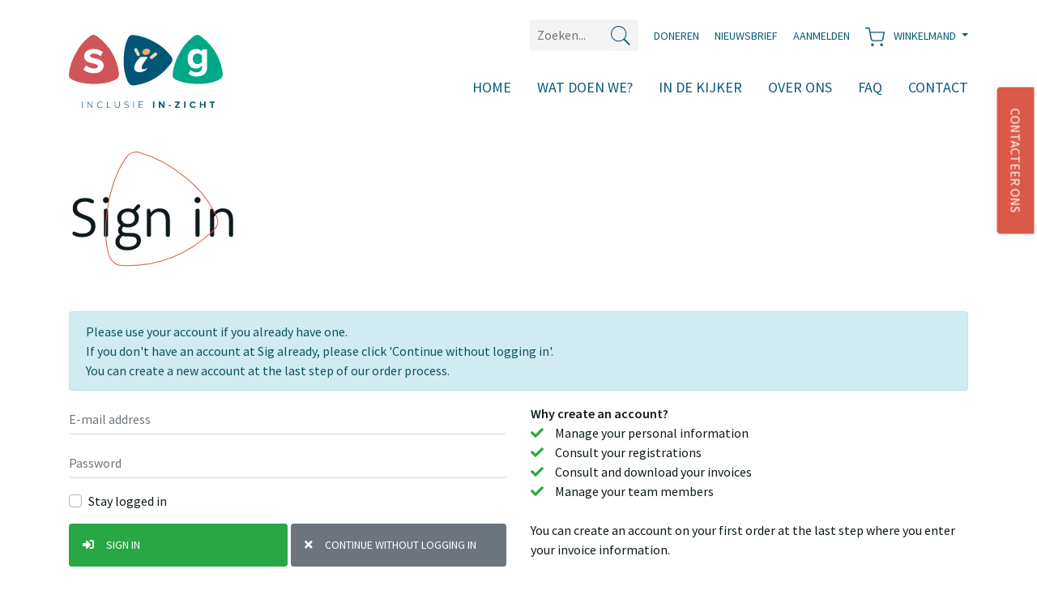

--- FILE ---
content_type: text/html; charset=utf-8
request_url: https://www.sig-net.be/en/bestellen/aanmelden-voor-bestelling?returnUrl=%2Fen%2Fvormingen%2F6758%2Fpersoonlijkheidsproblemen-en-nah%2Fdetail%2Finschrijven
body_size: 44376
content:

<!DOCTYPE html>
<html lang="nl-be">
<head>
    <meta charset="utf-8" />
    <meta name="viewport" content="width=device-width, initial-scale=1.0" />
    <meta http-equiv="X-UA-Compatible" content="ie=edge" />
    <title>Sign in - Sig</title>

    <link href="https://fonts.googleapis.com/css2?family=Source+Sans+Pro:wght@300;400;600&display=swap" rel="stylesheet">
    <link href="https://fonts.googleapis.com/css2?family=Roboto+Condensed:wght@300&display=swap" rel="stylesheet">
    <link href="/css/MfRooneySans-Regular.css" rel="stylesheet" type="text/css" />
    <link rel="stylesheet" href="/css/bootstrap.min.css" />
    <link rel="stylesheet" href="/font/fontawesome/css/fontawesome.css" />
    <link rel="stylesheet" href="/css/select2.min.css" />
    <link rel="stylesheet" href="/css/site.css?v=7" />
    <link rel="stylesheet" href="/css/custom.css?v=5" />
    <link rel="stylesheet" href="/css/bootstrap-datepicker3.min.css" />
    <link rel="stylesheet" href="/css/bootstrap-multiselect.min.css" />

    <script>
        (function (i, s, o, g, r, a, m) {
            i['GoogleAnalyticsObject'] = r; i[r] = i[r] || function () {
                (i[r].q = i[r].q || []).push(arguments)
            }, i[r].l = 1 * new Date(); a = s.createElement(o),
                m = s.getElementsByTagName(o)[0]; a.async = 1; a.src = g; m.parentNode.insertBefore(a, m)
        })(window, document, 'script', '//www.google-analytics.com/analytics.js', 'ga');

        ga('create', 'UA-45838838-1', 'sig-net.be');
        ga('send', 'pageview');
    </script>

    
    <meta name="robots" content="noindex" />

</head>
<body>
    <div class="topbar">
    <div class="container">
        <div class="row">
            <div class="col-12 text-right">
                <ul class="list-inline mb-0">
                    <li class="list-inline-item">
<form action="/nl/zoeken" id="searchForm" method="get">                            <div class="input-group mb-0">
                                <input type="text" class="form-control" placeholder="Zoeken..." name="Search">
                                <div class="input-group-append">
                                    <span class="input-group-text">
                                        <a href="#" onclick="$('#searchForm').submit()" class="search-link"><img src="/img/search-icon.svg" alt="" class="img-fluid"></a>
                                    </span>
                                </div>
                            </div>
</form>                    </li>
                    <li class="list-inline-item"><a class="" href="/en/doneren">Doneren</a></li>
                    <li class="list-inline-item"><a href="#!" id="openNewsLetterLink" data-toggle="modal" data-target="#exampleModaloverlay">Nieuwsbrief</a></li>
                        <li class="list-inline-item">
                            <a class="" href="/en/aanmelden">
                                <span>Aanmelden</span>
                            </a>
                        </li>
                    <li class="list-inline-item">
                        <a class="dropdown-toggle" data-toggle="dropdown" aria-haspopup="true" aria-expanded="false" href="#">
                            <img src="/img/cart-icon.svg" alt="" class="img-fluid mr-2"><span>
                                Winkelmand
                            </span>
                        </a>

                            <div class="dropdown-menu p-3 shopping-cart" style="max-width:450px;" aria-labelledby="navbarDropdownMenuLink">
                                <p>Er zit momenteel nog niets in je winkelmandje. Bekijk snel onze <a href="/en/vormingen/professioneel-aanbod">professionele vormingen</a><br />of ons <a href="/en/publicaties">aanbod van publicaties</a>.</p>
                            </div>
                    </li>
                </ul>
            </div>
        </div>
    </div>
</div>
    
    

<nav class="navbar navbar-expand-lg navbar-light bg-white">
    <div class="container">
        <a class="navbar-brand home-link" href="/"><img src="/img/Logo_SIG.svg" class="" alt="images"></a>
        <button class="navbar-toggler" type="button" data-toggle="collapse" data-target="#navbarSupportedContent" aria-controls="navbarSupportedContent" aria-expanded="false" aria-label="Toggle navigation">
            <span class="navbar-toggler-icon"></span>
        </button>

        <div class="collapse navbar-collapse" id="navbarSupportedContent">
            <ul class="navbar-nav mr-auto">
            </ul>
            <ul class="navbar-nav ml-auto">
                    <li class="nav-item "><a class="nav-link" href="/">Home</a></li>
                    <li class="nav-item "><a class="nav-link" href="/#WhatWeDo">Wat doen we?</a></li>
                    <li class="nav-item "><a class="nav-link" href="/in-de-kijker">In de kijker</a></li>
                    <li class="nav-item "><a class="nav-link" href="/over-ons">Over ons</a></li>
                    <li class="nav-item "><a class="nav-link" href="/veelgestelde-vragen">FAQ</a></li>
                    <li class="nav-item "><a class="nav-link" href="/contacteer-ons">Contact</a></li>
            </ul>
        </div>
    </div>
</nav>

    


    <!-- [ section ] start -->
    <section class="child-main-block">
        


<div class="container">
    <div class="row">
        <div class="col-12">
            <div class="row">
                <div class="col-6 col-sm-5 col-lg-4">
                    <div class="title">
                        <img src="/img/title-red.png" class="img-fluid" alt="images">
                        <h1 class="original">Sign in</h1>
                    </div>
                </div>
            </div>



                <div class="alert alert-info">
                    Please use your account if you already have one.<br/>If you don't have an account at Sig already, please click 'Continue without logging in'.<br/>You can create a new account at the last step of our order process.
                </div>

            <div class="row">
                <div class="col-12 col-md-6">
                    <form method="post" action="/en/aanmelden">
                        <input type="hidden" name="ReturnUrl" value="/en/vormingen/6758/persoonlijkheidsproblemen-en-nah/detail/inschrijven" />
                        <input type="hidden" name="lang" value="en" />

                        <div class="form-group">
                            <input type="email" class="form-control mb-3" placeholder="E-mail address" data-val="true" data-val-email="Geef een geldig e-mailadres op" data-val-required="Geef uw e-mailadres op" id="EmailAddress" name="EmailAddress" value="">
                            <span class="text-danger small field-validation-valid" data-valmsg-for="EmailAddress" data-valmsg-replace="true"></span>
                        </div>

                        <div class="form-group">
                            <input type="password" class="form-control mb-3" placeholder="Password" data-val="true" data-val-required="Geef uw wachtwoord op" id="Password" name="Password">
                            <span class="text-danger small field-validation-valid" data-valmsg-for="Password" data-valmsg-replace="true"></span>
                        </div>

                        <div class="form-group">
                            <div class="custom-control custom-checkbox">
                                <input type="checkbox" class="custom-control-input" data-val="true" data-val-required="The RememberMe field is required." id="RememberMe" name="RememberMe" value="true">
                                <label class="custom-control-label" for="RememberMe">Stay logged in</label>
                            </div>
                        </div>

                        <div class="form-group mt-3 row">
                            <div class="col-6 mr-0 pr-0">
                                <button type="submit" class="btn btn-success text-left pl-3 btn-sm w-100"><i class="fa fa-sign-in-alt"></i>Sign in</button>
                            </div>

                                <div class="col-6 ml-0 pl-1">
                                    <a href="/en/vormingen/6758/persoonlijkheidsproblemen-en-nah/detail/inschrijven" class="btn btn-secondary btn-sm pl-3 pr-0 text-left w-100"><i class="fa fa-times mr-0"></i>Continue without logging in</a>
                                </div>
                        </div>

                        <div class="form-group mt-3">
                            <a href="/en/wachtwoord-resetten">Forgot your password?</a>
                        </div>
                    <input name="__RequestVerificationToken" type="hidden" value="CfDJ8NJqQ04btdhAm1O3xE1pVruJaOgHdsMnTN8yOoYCoWbSLrsmVZyA0wElY-tIoRtDUTriO1HKfHmZxNHNUlZPhzm0GJJl47itefaZGoJLfBUlXMLqKIizXgruoPLnpmnlvK-ODizFn0BGhaQTv299Sgs" /><input name="RememberMe" type="hidden" value="false"></form>
                </div>

                <div class="col-12 col-md-6">
                    <div class="form-group">
                        <strong>Why create an account?</strong><br />
                        <i class="fa fa-check text-success"></i>Manage your personal information<br />
                        <i class="fa fa-check text-success"></i>Consult your registrations<br />
                        <i class="fa fa-check text-success"></i>Consult and download your invoices<br />
                        <i class="fa fa-check text-success"></i>Manage your team members<br /><br/>
                        <p>You can create an account on your first order at the last step where you enter your invoice information.</p>
                    </div>


                </div>
            </div>
        </div>
    </div>
</div>
    </section>
    <!-- [ section ] end -->
    <!-- [ footer ] start -->
    
<footer class="theme-alt-bg">
    <div class="container">
        <div class="row">
            <div class="col-lg-4">
                <img src="/img/Logo_SIG.svg" class="logo-img rounded mb-4 img-fluid" alt="images">

                <img src="/img/Vlaanderen.jpg" class="logo-img rounded mb-4 img-fluid" alt="Vlaanderen" />
            </div>
            <div class="col-lg-8">
                <div class="row">
                    <div class="col-xl-3 col-md-6 mb-3">
                        <h6>Sig vzw</h6>
                        <address>
                            Pachthofstraat 1
                            <br>9308 Gijzegem <br>
                            België
                        </address>
                        <ul class="list-unstyled">
                            <li><a href="#!">T 053 38 28 18</a></li>
                            <li><a href="#!">E info@sig-net.be</a></li>
                        </ul>
                        <a href="#!">BE 0431 736 211</a>
                    </div>
                    <div class="col-xl-3 col-md-6 mb-3">
                        <h6>Algemeen</h6>
                        <ul class="list-unstyled">
                                <li><a href="/">Home</a></li>
                                <li><a href="/#WhatWeDo">Wat doen we?</a></li>
                                <li><a href="/in-de-kijker">In de kijker</a></li>
                                <li><a href="/over-ons">Over ons</a></li>
                                <li><a href="/veelgestelde-vragen">FAQ</a></li>
                                <li><a href="/contacteer-ons">Contact</a></li>
                        </ul>
                    </div>
                    <div class="col-xl-3 col-md-6 mb-3">
                        <h6>Social media</h6>
                        <ul class="list-inline">
                            <li class="list-inline-item"><a href="https://www.facebook.com/sigvzw" target="_blank"><i class="fab fa-facebook-f"></i></a></li>
                            <li class="list-inline-item"><a href="https://www.linkedin.com/company/sig-vzw/" target="_blank"><i class="fab fa-linkedin-in"></i></a></li>
                        </ul>
                    </div>
                    <div class="col-xl-3 col-md-6">
                        <button class="btn btn-primary">DONEREN</button>
                    </div>
                </div>
            </div>
            <div class="col-12 text-center mt-5 bottom-address-info">
                <p>Sig vzw&nbsp;&nbsp;&nbsp;&nbsp;<span class="small">*</span>&nbsp;&nbsp;&nbsp;&nbsp;Pachthofstraat 1, 9308 Gijzegem.&nbsp;&nbsp;&nbsp;&nbsp;<span class="small">*</span>&nbsp;&nbsp;&nbsp;&nbsp;053 38 28 18&nbsp;&nbsp;&nbsp;&nbsp;<span class="small">*</span>&nbsp;&nbsp;&nbsp;&nbsp;info@sig-net.be&nbsp;&nbsp;&nbsp;&nbsp;www.sig-net.be<br />Maatschappelijke zetel: Kloosterstraat 6, 9031 Drongen&nbsp;&nbsp;&nbsp;&nbsp;<span class="small">*</span>&nbsp;&nbsp;&nbsp;&nbsp; RPR Gent<br />Ondernemingsnummer: 0431736211&nbsp;&nbsp;&nbsp;&nbsp;<span class="small">*</span>&nbsp;&nbsp;&nbsp;&nbsp;Sig vzw is partnerorganisatie van de <a href="https://inclusieambassade.be/" target="_blank">InclusieAmbassade vzw</a>.</p>
                <p><a href="/en/privacyverklaring" class="text-uppercase">Privacyverklaring</a></p>
                <p class="mt-3"><a class="small" href="https://www.essenel.be">Website-ontwikkeling door Essenel</a></p>
            </div>
        </div>
    </div>
</footer>

    <!-- [ footer ] end -->
    <!-- [ fixed button ] start -->
    <a href="/en/contacteer-ons" class="fixed-button">CONTACTEER ONS</a>
    <!-- [ fixed button ] end -->
    <!-- Modal -->
    <div class="modal fade" id="exampleModalnewslatter" tabindex="-1" role="dialog" aria-labelledby="exampleModalLabel" aria-hidden="true">
        <div class="modal-dialog modal-dialog-centered modal-lg">
            <div class="modal-content">
                <div class="modal-body">
                    <img src="/img/pop-up-background.png" alt="" class="img-fluid img-modal">
                    <div class="modal-data">
                        <button type="button" class="close" data-dismiss="modal" aria-label="Close">
                            <img src="/img/modal-close.svg" alt="" class="img-fluid">
                        </button>
                        <h2>Hoe kan je ons steunen?</h2>
                        <p>Lees hier meer over hoe je onze vzw-werking kan steunen.</p>
                        <div class="text-center">
                            <a class="btn btn-primary mt-3 mt-md-4" href="/en/doneren">DONEREN</a>
                        </div>
                    </div>
                </div>
            </div>
        </div>
    </div>

    <div class="modal fade" id="exampleModaloverlay" tabindex="-1" role="dialog" aria-labelledby="exampleModalLabel" aria-hidden="true">
        <div class="modal-dialog modal-dialog-centered modal-lg">
            <div class="modal-content">
                <div class="modal-body">
                    <img src="/img/pop-up-background.png" alt="" class="img-fluid img-modal">
                    <div class="modal-data">
                        <button type="button" class="close" data-dismiss="modal" aria-label="Close">
                            <img src="/img/modal-close.svg" alt="" class="img-fluid">
                        </button>

                        <div id="subscribeToNewsLetterFormSuccess" style="display:none">
                            <div class="alert alert-success">U bent nu ingeschreven op onze nieuwsbrief. Tot binnenkort in uw mailbox.</div>
                        </div>

                        <h2>Blijf op de hoogte</h2>
                        <p>Hier kunt u zich inschrijven op één van onze nieuwsbrieven.</p>

                        <div class="row">
                            <div class="col-12">
                                <p>Kies hieronder een van de nieuwsbrieven.</p>

                                

<div class="row">
        <div class="col-12 col-md-12">
            <div class="card">
                <a href="#!" data-toggle="collapse" class="collapsed" data-target="#newsletter_1" aria-expanded="true" aria-controls="faq21" id="head-faq3">
                    <div class="card-header">
                        <h5 class="mb-0">Nieuwsbrief voor professionele hulpverleners</h5>
                    </div>
                </a>
                <div id="newsletter_1" class="card-body collapse" aria-labelledby="head-faq3">
                    <div class="subscription-form">
                        <!-- Begin Mailchimp Signup Form -->

                    <link href="//cdn-images.mailchimp.com/embedcode/classic-10_7.css" rel="stylesheet" type="text/css">

                        <div id="mc_embed_signup">

                            <form style="padding: 0;" action="https://sig-net.us12.list-manage.com/subscribe/post?u=7cb4fb96ece1b52169388a479&id=33bf8af8eb" method="post" id="mc-embedded-subscribe-form" name="mc-embedded-subscribe-form" class="validate" target="_blank" novalidate>

                                <div id="mc_embed_signup_scroll">
                                    <div class="indicates-required"><span class="asterisk">*</span> verplichte velden</div>

                                    <div class="row">
                                        <div class="col-12">
                                            <div class="mc-field-group">
                                                <label for="mce-EMAIL">
                                                    E-mailadres  <span class="asterisk">*</span>
                                                </label>

                                                <input type="email" value="" name="EMAIL" class="required email" id="mce-EMAIL">
                                            </div>
                                        </div>
                                    </div>

                                    <div class="row mb-3">
                                        <div class="col-12 col-md-6">
                                            <div class="mc-field-group">
                                                <label for="mce-FNAME">
                                                    Voornaam  <span class="asterisk">*</span>

                                                </label>
                                                <input type="text" value="" name="FNAME" class="required" id="mce-FNAME">
                                            </div>
                                        </div>

                                        <div class="col-12 col-md-6">
                                            <div class="mc-field-group">
                                                <label for="mce-LNAME">
                                                    Naam  <span class="asterisk">*</span>
                                                </label>
                                                <input type="text" value="" name="LNAME" class="required" id="mce-LNAME">
                                            </div>
                                        </div>
                                    </div>

                                    <div class="mc-field-group input-group">
                                        <p class="font-weight-bold mb-2">Kies de functie-omschrijving(en) waar u interesse in hebt </p>

                                        <ul>
                                            <li><input type="checkbox" value="1" name="group[26769][1]" id="mce-group[26769]-26769-0"><label for="mce-group[26769]-26769-0">Arts</label></li>
                                            <li><input type="checkbox" value="2" name="group[26769][2]" id="mce-group[26769]-26769-1"><label for="mce-group[26769]-26769-1">Audioloog</label></li>
                                            <li><input type="checkbox" value="4" name="group[26769][4]" id="mce-group[26769]-26769-2"><label for="mce-group[26769]-26769-2">Begeleider</label></li>
                                            <li><input type="checkbox" value="8" name="group[26769][8]" id="mce-group[26769]-26769-3"><label for="mce-group[26769]-26769-3">Docent</label></li>
                                            <li><input type="checkbox" value="16" name="group[26769][16]" id="mce-group[26769]-26769-4"><label for="mce-group[26769]-26769-4">Ergotherapeut</label></li>
                                            <li><input type="checkbox" value="32" name="group[26769][32]" id="mce-group[26769]-26769-5"><label for="mce-group[26769]-26769-5">Kinesitherapeut</label></li>
                                            <li><input type="checkbox" value="64" name="group[26769][64]" id="mce-group[26769]-26769-6"><label for="mce-group[26769]-26769-6">Leerkracht</label></li>
                                            <li><input type="checkbox" value="128" name="group[26769][128]" id="mce-group[26769]-26769-7"><label for="mce-group[26769]-26769-7">Leidinggevende</label></li>
                                            <li><input type="checkbox" value="256" name="group[26769][256]" id="mce-group[26769]-26769-8"><label for="mce-group[26769]-26769-8">Logopedist</label></li>
                                            <li><input type="checkbox" value="512" name="group[26769][512]" id="mce-group[26769]-26769-9"><label for="mce-group[26769]-26769-9">Maatschappelijk assistent</label></li>
                                            <li><input type="checkbox" value="1024" name="group[26769][1024]" id="mce-group[26769]-26769-10"><label for="mce-group[26769]-26769-10">Orthopedagoog</label></li>
                                            <li><input type="checkbox" value="2048" name="group[26769][2048]" id="mce-group[26769]-26769-11"><label for="mce-group[26769]-26769-11">Pedagoog</label></li>
                                            <li><input type="checkbox" value="4096" name="group[26769][4096]" id="mce-group[26769]-26769-12"><label for="mce-group[26769]-26769-12">Psychologisch consulent</label></li>
                                            <li><input type="checkbox" value="8192" name="group[26769][8192]" id="mce-group[26769]-26769-13"><label for="mce-group[26769]-26769-13">Psycholoog</label></li>
                                            <li><input type="checkbox" value="16384" name="group[26769][16384]" id="mce-group[26769]-26769-14"><label for="mce-group[26769]-26769-14">Verpleegkundige</label></li>
                                            <li><input type="checkbox" value="32768" name="group[26769][32768]" id="mce-group[26769]-26769-15"><label for="mce-group[26769]-26769-15">Zorgcoördinator</label></li>
                                        </ul>
                                    </div>

                                    <div style="display:none;">
                                        <p class="font-weight-bold mb-2">Ik wil graag </p>

                                        <ul style="list-style-type: none">
                                            <li><input type="radio" value="html" name="EMAILTYPE" id="mce-EMAILTYPE-0" checked><label for="mce-EMAILTYPE-0">mails met opmaak ontvangen</label></li>
                                            <li><input type="radio" value="text" name="EMAILTYPE" id="mce-EMAILTYPE-1"><label for="mce-EMAILTYPE-1">mails met enkel tekst ontvangen</label></li>
                                        </ul>

                                    </div>

                                    <div id="mce-responses" class="clear">
                                        <div class="response" id="mce-error-response" style="display:none"></div>
                                        <div class="response" id="mce-success-response" style="display:none"></div>
                                    </div>    <!-- real people should not fill this in and expect good things - do not remove this or risk form bot signups-->

                                <div style="position: absolute; left: -5000px;" aria-hidden="true"><input type="text" name="b_7cb4fb96ece1b52169388a479_33bf8af8eb" tabindex="-1" value=""></div>
                                    <div class="clear"><input type="submit" value="Inschrijven" name="subscribe" id="mc-embedded-subscribe" class="btn btn-primary"></div>
                                </div>
                            </form>
                        </div>

                        <script type='text/javascript' src='//s3.amazonaws.com/downloads.mailchimp.com/js/mc-validate.js'></script>
                        <script type='text/javascript'>
                            (function ($) {
                                window.fnames = new Array(); window.ftypes = new Array(); fnames[0] = 'EMAIL'; ftypes[0] = 'email'; fnames[1] = 'FNAME'; ftypes[1] = 'text'; fnames[2] = 'LNAME'; ftypes[2] = 'text';

                                $.extend($.validator.messages, {

                                    required: "Dit is een verplicht veld.",

                                    remote: "Controleer dit veld.",

                                    email: "Vul hier een geldig e-mailadres in.",

                                    url: "Vul hier een geldige URL in.",

                                    date: "Vul hier een geldige datum in.",

                                    dateISO: "Vul hier een geldige datum in (ISO-formaat).",

                                    number: "Vul hier een geldig getal in.",

                                    digits: "Vul hier alleen getallen in.",

                                    creditcard: "Vul hier een geldig creditcardnummer in.",

                                    equalTo: "Vul hier dezelfde waarde in.",

                                    accept: "Vul hier een waarde in met een geldige extensie.",

                                    maxlength: $.validator.format("Vul hier maximaal {0} tekens in."),

                                    minlength: $.validator.format("Vul hier minimaal {0} tekens in."),

                                    rangelength: $.validator.format("Vul hier een waarde in van minimaal {0} en maximaal {1} tekens."),

                                    range: $.validator.format("Vul hier een waarde in van minimaal {0} en maximaal {1}."),

                                    max: $.validator.format("Vul hier een waarde in kleiner dan of gelijk aan {0}."),

                                    min: $.validator.format("Vul hier een waarde in groter dan of gelijk aan {0}.")

                                });
                            }(jQuery)); var $mcj = jQuery.noConflict(true);</script>

                        <!--End mc_embed_signup-->

                </div>
                </div>
            </div>
        </div>

            <div class="col-12 col-md-12">
            <div class="card">
                <a href="#!" data-toggle="collapse" class="collapsed" data-target="#newsletter_2" aria-expanded="true" aria-controls="faq21" id="head-faq3">
                    <div class="card-header">
                        <h5 class="mb-0">Sig-nieuws voor medewerkers CAR</h5>
                    </div>
                </a>
                <div id="newsletter_2" class=" card-body collapse">
                    <!-- Begin Mailchimp Signup Form -->

                <div id="mc_embed_signup">

                        <form action="https://sig-net.us12.list-manage.com/subscribe/post?u=7cb4fb96ece1b52169388a479&id=6d83c875cd" method="post" id="mc-embedded-subscribe-form" name="mc-embedded-subscribe-form" class="validate" target="_blank" novalidate>

                            <div id="mc_embed_signup_scroll">

                                <div class="indicates-required"><span class="asterisk">*</span> verplichte velden</div>

                                <div class="row">
                                    <div class="col-12">
                                        <div class="mc-field-group">

                                            <label for="mce-EMAIL">
                                                E-mailadres  <span class="asterisk">*</span>
                                            </label>

                                            <input type="email" value="" name="EMAIL" class="required email" id="mce-EMAIL">
                                        </div>
                                    </div>
                                </div>

                                <div class="row mb-3">
                                    <div class="col-12 col-md-6">
                                        <div class="mc-field-group">
                                            <label for="mce-FNAME">Voornaam </label>
                                            <input type="text" value="" name="FNAME" class="" id="mce-FNAME">
                                        </div>
                                    </div>

                                    <div class="col-12 col-md-6">
                                        <div class="mc-field-group">
                                            <label for="mce-LNAME">Naam </label>
                                            <input type="text" value="" name="LNAME" class="" id="mce-LNAME">
                                        </div>
                                    </div>
                                </div>

                                <div class="mc-field-group input-group">
                                    <p class="font-weight-bold mb-2">Kies de functie-omschrijving(en) waar u interesse in hebt</p>

                                    <ul>
                                        <li><input type="checkbox" value="2" name="group[26765][2]" id="mce-group[26765]-26765-0"><label for="mce-group[26765]-26765-0">Arts</label></li>
                                        <li><input type="checkbox" value="4" name="group[26765][4]" id="mce-group[26765]-26765-1"><label for="mce-group[26765]-26765-1">Audioloog</label></li>
                                        <li><input type="checkbox" value="8" name="group[26765][8]" id="mce-group[26765]-26765-2"><label for="mce-group[26765]-26765-2">Begeleider</label></li>
                                        <li><input type="checkbox" value="16" name="group[26765][16]" id="mce-group[26765]-26765-3"><label for="mce-group[26765]-26765-3">Docent</label></li>
                                        <li><input type="checkbox" value="32" name="group[26765][32]" id="mce-group[26765]-26765-4"><label for="mce-group[26765]-26765-4">Ergotherapeut</label></li>
                                        <li><input type="checkbox" value="64" name="group[26765][64]" id="mce-group[26765]-26765-5"><label for="mce-group[26765]-26765-5">Kinesitherapeut</label></li>
                                        <li><input type="checkbox" value="128" name="group[26765][128]" id="mce-group[26765]-26765-6"><label for="mce-group[26765]-26765-6">Leidinggevende</label></li>
                                        <li><input type="checkbox" value="256" name="group[26765][256]" id="mce-group[26765]-26765-7"><label for="mce-group[26765]-26765-7">Logopedist</label></li>
                                        <li><input type="checkbox" value="512" name="group[26765][512]" id="mce-group[26765]-26765-8"><label for="mce-group[26765]-26765-8">Maatschappelijk assistent</label></li>
                                        <li><input type="checkbox" value="1024" name="group[26765][1024]" id="mce-group[26765]-26765-9"><label for="mce-group[26765]-26765-9">Orthopedagoog</label></li>
                                        <li><input type="checkbox" value="2048" name="group[26765][2048]" id="mce-group[26765]-26765-10"><label for="mce-group[26765]-26765-10">Pedagoog</label></li>
                                        <li><input type="checkbox" value="4096" name="group[26765][4096]" id="mce-group[26765]-26765-11"><label for="mce-group[26765]-26765-11">Psychologisch consulent</label></li>
                                        <li><input type="checkbox" value="8192" name="group[26765][8192]" id="mce-group[26765]-26765-12"><label for="mce-group[26765]-26765-12">Psycholoog</label></li>
                                        <li><input type="checkbox" value="16384" name="group[26765][16384]" id="mce-group[26765]-26765-13"><label for="mce-group[26765]-26765-13">Verpleegkundige</label></li>
                                        <li><input type="checkbox" value="32768" name="group[26765][32768]" id="mce-group[26765]-26765-14"><label for="mce-group[26765]-26765-14">Zorgcoördinator</label></li>
                                    </ul>
                                </div>

                                <div style="display:none;">
                                    <p class="font-weight-bold mb-2">Ik wil graag</p>

                                    <ul style="list-style-type: none">
                                        <li><input type="radio" value="html" name="EMAILTYPE" id="mce-EMAILTYPE-1-0" checked><label for="mce-EMAILTYPE-1-0">mails met opmaak ontvangen</label></li>
                                        <li><input type="radio" value="text" name="EMAILTYPE" id="mce-EMAILTYPE-1-1"><label for="mce-EMAILTYPE-1-1">mails met enkel tekst ontvangen</label></li>
                                    </ul>

                                </div>

                                <div id="mce-responses" class="clear">
                                    <div class="response" id="mce-error-response" style="display:none"></div>
                                    <div class="response" id="mce-success-response" style="display:none"></div>
                                </div>    <!-- real people should not fill this in and expect good things - do not remove this or risk form bot signups-->

                            <div style="position: absolute; left: -5000px;" aria-hidden="true"><input type="text" name="b_7cb4fb96ece1b52169388a479_6d83c875cd" tabindex="-1" value=""></div>

                                <div class="clear"><input type="submit" value="Inschrijven" name="subscribe" id="mc-embedded-subscribe" class="btn btn-primary"></div>
                            </div>
                        </form>
                    </div>

                    <script type='text/javascript'>
                        (function ($) {
                            window.fnames = new Array(); window.ftypes = new Array(); fnames[0] = 'EMAIL'; ftypes[0] = 'email'; fnames[1] = 'FNAME'; ftypes[1] = 'text'; fnames[2] = 'LNAME'; ftypes[2] = 'text';

                            $.extend($.validator.messages, {

                                required: "Dit is een verplicht veld.",

                                remote: "Controleer dit veld.",

                                email: "Vul hier een geldig e-mailadres in.",

                                url: "Vul hier een geldige URL in.",

                                date: "Vul hier een geldige datum in.",

                                dateISO: "Vul hier een geldige datum in (ISO-formaat).",

                                number: "Vul hier een geldig getal in.",

                                digits: "Vul hier alleen getallen in.",

                                creditcard: "Vul hier een geldig creditcardnummer in.",

                                equalTo: "Vul hier dezelfde waarde in.",

                                accept: "Vul hier een waarde in met een geldige extensie.",

                                maxlength: $.validator.format("Vul hier maximaal {0} tekens in."),

                                minlength: $.validator.format("Vul hier minimaal {0} tekens in."),

                                rangelength: $.validator.format("Vul hier een waarde in van minimaal {0} en maximaal {1} tekens."),

                                range: $.validator.format("Vul hier een waarde in van minimaal {0} en maximaal {1}."),

                                max: $.validator.format("Vul hier een waarde in kleiner dan of gelijk aan {0}."),

                                min: $.validator.format("Vul hier een waarde in groter dan of gelijk aan {0}.")

                            });
                        }(jQuery)); var $mcj = jQuery.noConflict(true);</script>

                    <!--End mc_embed_signup-->
            </div>
            </div>
        </div>

            <div class="col-12 col-md-12">
            <div class="card">
                <a href="#!" data-toggle="collapse" class="collapsed" data-target="#newsletter_3" aria-expanded="true" aria-controls="faq21" id="head-faq3">
                    <div class="card-header">
                        <h5 class="mb-0">Hersenletsel nieuwsbrief</h5>
                    </div>
                </a>
                <div id="newsletter_3" class=" card-body collapse">
                    <!-- Begin Mailchimp Signup Form -->

                <div id="mc_embed_signup">

                        <form action="https://sig-net.us12.list-manage.com/subscribe/post?u=7cb4fb96ece1b52169388a479&id=155abf2f83" method="post" id="mc-embedded-subscribe-form" name="mc-embedded-subscribe-form" class="validate" target="_blank" novalidate>

                            <div id="mc_embed_signup_scroll">

                                <div class="indicates-required"><span class="asterisk">*</span> vereiste velden</div>

                                <div class="row">
                                    <div class="col-12">
                                        <div class="mc-field-group">
                                            <label for="mce-EMAIL">
                                                E-mailadres  <span class="asterisk">*</span>
                                            </label>
                                            <input type="email" value="" name="EMAIL" class="required email" id="mce-EMAIL">
                                        </div>
                                    </div>
                                </div>

                                <div class="row  mb-3">
                                    <div class="col-12 col-md-6">
                                        <div class="mc-field-group">
                                            <label for="mce-FNAME">Voornaam</label>
                                            <input type="text" value="" name="FNAME" class="" id="mce-FNAME">
                                        </div>
                                    </div>

                                    <div class="col-12 col-md-6">
                                        <div class="mc-field-group">
                                            <label for="mce-LNAME">Naam</label>
                                            <input type="text" value="" name="LNAME" class="" id="mce-LNAME">
                                        </div>
                                    </div>
                                </div>

                                <div>
                                    <p class="font-weight-bold mb-2">Ik ben een ... </p>

                                    <ul style="list-style-type: none">
                                        <li><input type="checkbox" value="1" name="group[26774][1]" id="mce-group[26774]-26774-0"><label for="mce-group[26774]-26774-0">Persoon met NAH</label></li>
                                        <li><input type="checkbox" value="2" name="group[26774][2]" id="mce-group[26774]-26774-1"><label for="mce-group[26774]-26774-1">Partner van persoon met NAH</label></li>
                                        <li><input type="checkbox" value="4" name="group[26774][4]" id="mce-group[26774]-26774-2"><label for="mce-group[26774]-26774-2">Familielid van persoon met NAH</label></li>
                                        <li><input type="checkbox" value="8" name="group[26774][8]" id="mce-group[26774]-26774-3"><label for="mce-group[26774]-26774-3">Ouder van persoon met NAH</label></li>
                                        <li><input type="checkbox" value="16" name="group[26774][16]" id="mce-group[26774]-26774-4"><label for="mce-group[26774]-26774-4">Hulpverlener</label></li>
                                    </ul>
                                </div>

                                <div style="display:none;">
                                    <p class="font-weight-bold mb-2">Ik wil graag </p>

                                    <ul style="list-style-type: none">
                                        <li><input type="radio" value="html" name="EMAILTYPE" id="mce-EMAILTYPE-2-0" checked><label for="mce-EMAILTYPE-2-0">mails met opmaak ontvangen</label></li>
                                        <li><input type="radio" value="text" name="EMAILTYPE" id="mce-EMAILTYPE-2-1"><label for="mce-EMAILTYPE-2-1">mails met enkel tekst ontvangen</label></li>
                                    </ul>
                                </div>

                                <div id="mce-responses" class="clear">
                                    <div class="response" id="mce-error-response" style="display:none"></div>
                                    <div class="response" id="mce-success-response" style="display:none"></div>
                                </div>    <!-- real people should not fill this in and expect good things - do not remove this or risk form bot signups-->

                            <div style="position: absolute; left: -5000px;" aria-hidden="true"><input type="text" name="b_7cb4fb96ece1b52169388a479_155abf2f83" tabindex="-1" value=""></div>
                                <div class="clear"><input type="submit" value="Inschrijven" name="subscribe" id="mc-embedded-subscribe" class="btn btn-primary"></div>
                            </div>
                        </form>
                    </div>

                    <script type='text/javascript'>(function ($) { window.fnames = new Array(); window.ftypes = new Array(); fnames[0] = 'EMAIL'; ftypes[0] = 'email'; fnames[1] = 'FNAME'; ftypes[1] = 'text'; fnames[2] = 'LNAME'; ftypes[2] = 'text'; }(jQuery)); var $mcj = jQuery.noConflict(true);</script>

                    <!--End mc_embed_signup-->
            </div>
            </div>
            </div>
</div>



                            </div>
                        </div>
                    </div>
                </div>
            </div>
        </div>
    </div>

    <script src="//cdnjs.cloudflare.com/ajax/libs/jquery/3.4.1/jquery.min.js"></script>
    <script src="/js/popper.js"></script>
    <script src="/js/bootstrap.min.js"></script>
    <script src="/js/tickerme.min.js"></script>
    <script src="/js/site.js?v=6"></script>
    <script src="//cdnjs.cloudflare.com/ajax/libs/jquery-validate/1.19.1/jquery.validate.min.js"></script>
    <script src="//cdnjs.cloudflare.com/ajax/libs/jquery-validation-unobtrusive/3.2.11/jquery.validate.unobtrusive.min.js"></script>
    <script src="/js/bootstrap-datepicker.js"></script>
    <script type="text/javascript" src="/js/bootstrap-multiselect.min.js"></script>

    <script>
        $(function () {
            $('#ticker').tickerme({ duration: 5000 });

            // Start [ Menu hide/show on scroll ]
            var ost = 0;
            $(window).scroll(function () {
                var cOst = $(this).scrollTop();
                if (cOst == 0) {
                    $('.navbar').addClass('default').removeClass('top-hide');
                } else if (cOst > 50) {
                    $('.navbar').addClass('top-nav-collapse').removeClass('default');
                } else {
                    $('.navbar').addClass('default').removeClass('top-nav-collapse');
                }
                ost = cOst;
            });
            // End [ Menu hide/show on scroll ]
        })

    </script>

    
</body>
</html>


--- FILE ---
content_type: text/css
request_url: https://www.sig-net.be/css/MfRooneySans-Regular.css
body_size: 928
content:
/*
      www.OnlineWebFonts.Com 
      You must credit the author Copy this link on your web 
      <div>Font made from <a href="http://www.onlinewebfonts.com">oNline Web Fonts</a>is licensed by CC BY 3.0</div>
      OR
      <a href="http://www.onlinewebfonts.com">oNline Web Fonts</a>
*/
@font-face {
    font-family: "MFRooneySans-Regular";
    src: url("https://db.onlinewebfonts.com/t/0ec2c5a68270757c2200d436b6904b60.eot"); /* IE9*/
    src: url("https://db.onlinewebfonts.com/t/0ec2c5a68270757c2200d436b6904b60.eot?#iefix") format("embedded-opentype"), /* IE6-IE8 */
    url("https://db.onlinewebfonts.com/t/0ec2c5a68270757c2200d436b6904b60.woff2") format("woff2"), /* chrome firefox */
    url("https://db.onlinewebfonts.com/t/0ec2c5a68270757c2200d436b6904b60.woff") format("woff"), /* chrome firefox */
    url("https://db.onlinewebfonts.com/t/0ec2c5a68270757c2200d436b6904b60.ttf") format("truetype"), /* chrome firefox opera Safari, Android, iOS 4.2+*/
    url("https://db.onlinewebfonts.com/t/0ec2c5a68270757c2200d436b6904b60.svg#MFRooneySans-Regular") format("svg"); /* iOS 4.1- */
}


--- FILE ---
content_type: text/css
request_url: https://www.sig-net.be/css/site.css?v=7
body_size: 20226
content:
@font-face {
    font-family: "RooneySans";
    font-weight: normal;
    src: url("../font/RooneyLF-Medium.otf") format("opentype");
}

@font-face {
    font-family: "RooneySans";
    font-weight: lighter;
    src: url("../font/rooney-sans-light.otf") format("opentype");
}

.theme-color {
    color: #DB5949;
}

.text-danger {
    color: #DB5949 !important;
}

.text-dark {
    color: #0B5977 !important;
}

.theme-alt-bg {
    background: #F9F9F9;
}

.btn {
    padding: 15px 35px;
    text-transform: uppercase;
}

.btn-primary {
    background-color: #DB5949;
    border-color: #DB5949;
}

    .btn-primary:active, .btn-primary:focus, .btn-primary:hover {
        color: #DB5949;
        background: #fff;
        border: 1px solid #DB5949;
    }

    .btn-primary.focus, .btn-primary:focus, .btn-primary:not(:disabled):not(.disabled).active, .btn-primary:not(:disabled):not(.disabled):active {
        color: #fff;
        background-color: #d84938;
        border-color: #d84938;
        box-shadow: 0 0 0 0.2rem rgba(219, 89, 73, 0.5);
    }

.btn-outline-primary {
    background-color: #fff;
    color: #DB5949;
    border-color: #DB5949;
}

    .btn-outline-primary:active, .btn-outline-primary:focus, .btn-outline-primary:hover {
        color: #fff;
        background: #DB5949;
        border: 1px solid #DB5949;
    }

    .btn-outline-primary.focus, .btn-outline-primary:active, .btn-outline-primary:focus, .btn-outline-primary:not(:disabled):not(.disabled).active, .btn-outline-primary:not(:disabled):not(.disabled):active {
        background-color: #d84938;
        border-color: #d84938;
        box-shadow: 0 0 0 0.2rem rgba(219, 89, 73, 0.5);
    }

.badge {
    color: #fff;
    font-size: 65%;
    padding: 0.45em 1em;
}

.badge-dark {
    background: #0B5977 !important;
}

.table th, .table td {
    padding: .75rem 0.65rem;
}

.table .badge {
    position: relative;
    /*top: -15px;*/
    top: -5px;
    margin: 7px;
}

footer,
section {
    padding-top: 60px;
    padding-bottom: 60px;
}

footer {
    padding-bottom: 10px;
}

body {
    font-family: 'Source Sans Pro', sans-serif;
    color: #0E1A1D;
    font-weight: 400;
}

h1,
h2,
h3,
h4,
h5,
h6 {
    font-family: 'RooneySans', sans-serif;
    font-weight: 300;
}

h1 {
    font-size: 75px;
}

h2 {
    font-size: 55px;
}

h3 {
    font-size: 26px;
}

.f-30 {
    font-size: 30px;
}

a {
    color: #DB5949;
}

    a:active,
    a:focus,
    a:hover {
        color: #e89389;
        outline: none;
        text-decoration: none;
    }

.topbar {
    padding: 24px 0;
    position: relative;
    margin-bottom: -60px;
    z-index: 1;
    font-size: 14px;
    text-transform: uppercase;
}

    .topbar .input-group .form-control {
        width: 100px;
    }

    .topbar .input-group .form-control,
    .topbar .input-group .input-group-text {
        background: #F4F4F4;
        border: none;
    }

        .topbar .input-group .form-control:focus,
        .topbar .input-group .input-group-text:focus {
            box-shadow: none;
            outline: none;
        }

    .topbar a {
        color: #0B5977;
        font-weight: normal;
        padding: 0 0 6px;
    }

        .topbar a:active, .topbar a:focus, .topbar a:hover {
            border-bottom: 1px solid #0B5977;
        }

            .topbar a:active.t-line, .topbar a:focus.t-line, .topbar a:hover.t-line {
                border-bottom: none;
            }

                .topbar a:active.t-line span, .topbar a:focus.t-line span, .topbar a:hover.t-line span {
                    border-bottom: 1px solid #0B5977;
                }

    .topbar .list-inline-item:not(:last-child) {
        margin-right: 1rem;
    }

    .topbar img {
        width: 24px;
    }

.navbar.navbar-light .navbar-nav .nav-link {
    color: #0B5977;
    font-size: 18px;
    transition: all 0.25s ease-in-out;
}

.navbar.navbar-light .navbar-nav .nav-item:hover > .nav-link {
    color: #DB5949;
}

.navbar.navbar-light .navbar-nav .active > .nav-link,
.navbar.navbar-light .navbar-nav .nav-link.active,
.navbar.navbar-light .navbar-nav .nav-link.show,
.navbar.navbar-light .navbar-nav .show > .nav-link {
    font-weight: bold;
}

.navbar .navbar-brand img {
    width: 170px;
}

.navbar .nav-item {
    position: relative;
}

    .navbar .nav-item .nav-link {
        padding: 0.5rem 1rem;
        text-transform: uppercase;
    }

    .navbar .nav-item:last-child .nav-link {
        padding-right: 0;
    }

@media (min-width: 991px) {
    .navbar .navbar-nav {
        margin-bottom: -40px;
    }
}

@media (max-width: 991px) {
    .navbar .navbar-brand img {
        width: 130px;
    }
}

@media (min-width: 991px) {
    .navbar {
        position: absolute;
        top: 0;
        margin-top: 30px;
        width: 100%;
    }

        .navbar .navbar-brand img {
            width: 190px;
        }

        .navbar + * {
            margin-top: 115px;
        }

        .navbar.top-hide:not(.top-nav-collapse) {
            top: -100px;
        }

        .navbar.top-nav-collapse {
            animation-name: fadeInUp;
            animation-duration: 1s;
            position: fixed;
            width: 100%;
            background: #fff;
            z-index: 1052;
            top: 0;
            margin-top: 0;
            box-shadow: 0 3px 6px rgba(0, 0, 0, 0.16);
        }

            .navbar.top-nav-collapse .navbar-nav {
                margin-bottom: 0;
            }

            .navbar.top-nav-collapse .navbar-brand img {
                width: 120px;
            }
}

@keyframes fadeInUp {
    0% {
        opacity: 0;
        transform: translateY(-100%);
    }

    100% {
        opacity: 1;
        transform: translateY(0);
    }
}

.child-main-block {
    padding-top: 30px;
}

.header {
    padding-top: 15px;
}

    .header #newscontent {
        float: none;
        padding-right: 60px;
        padding-left: 50px;
    }

    .header #controls {
        margin-top: -27px;
    }

        .header #controls .icon {
            fill: #0B5977;
        }

            .header #controls .icon.icon-prev {
                position: absolute;
                left: 13px;
                top: 10px;
            }

@media (min-width: 992px) {
    .header #controls .icon.icon-pause,
    .header #controls .icon.icon-play {
        margin-right: 10px;
    }
}

@media (max-width: 992px) {
    .header #controls .icon.icon-next,
    .header #controls .icon.icon-pause,
    .header #controls .icon.icon-play {
        position: absolute;
        top: 10px;
    }

    .header #controls .icon.icon-next {
        right: 13px;
    }

    .header #controls .icon.icon-pause,
    .header #controls .icon.icon-play {
        right: 29px;
    }
}

.header .container .alert {
    padding: 0.25rem 0.45rem;
    margin-bottom: 0;
    border-radius: 30px;
    background-color: #F4F4F4;
    border-color: #F4F4F4;
}

    .header .container .alert img {
        margin-top: -4px;
        width: 18px;
    }

@media (max-width: 992px) {
    .header .container .alert img {
        margin-right: 10px;
    }
}

@media (min-width: 992px) {
    .header .container .alert img {
        margin-left: 15px;
        margin-right: 20px;
    }
}

.header .container .carousel-item {
    padding: 0 30px;
}

    .header .container .carousel-item img {
        vertical-align: bottom;
    }

.header .container .carousel-control-next,
.header .container .carousel-control-prev {
    width: 20px;
}

.modal-xl .btn {
    padding: 7px 25px;
}

.blog-block img {
    width: 100%;
}

.blog-block a + .h5 {
    color: #0E1A1D;
}

    .blog-block a + .h5:hover {
        color: #DB5949;
    }

.blog-block .img-frame {
    position: relative;
    overflow: hidden;
    border-radius: 4px;
}

    .blog-block .img-frame img {
        transition: all 0.3s ease-in-out;
    }

    .blog-block .img-frame .hover-data {
        position: absolute;
        top: 0;
        left: 0;
        width: 100%;
        height: 100%;
        display: flex;
        align-items: center;
        justify-content: center;
        background: rgba(0, 0, 0, 0.5);
        transform: scale(0);
        transition: all 0.3s ease-in-out;
    }

        .blog-block .img-frame .hover-data a {
            font-size: 20px;
            color: #fff;
        }

            .blog-block .img-frame .hover-data a:hover {
                color: #DB5949;
            }

    .blog-block .img-frame:hover img {
        transform: scale(1.4);
        filter: blur(4px);
    }

    .blog-block .img-frame:hover .hover-data {
        transform: scale(1);
    }

.carousel-control-prev-icon {
    background-image: url("data:image/svg+xml,%3csvg xmlns='http://www.w3.org/2000/svg' fill='%23DB5949' width='8' height='8' viewBox='0 0 8 8'%3e%3cpath d='M5.25 0l-4 4 4 4 1.5-1.5L4.25 4l2.5-2.5L5.25 0z'/%3e%3c/svg%3e");
}

.carousel-control-next-icon {
    background-image: url("data:image/svg+xml,%3csvg xmlns='http://www.w3.org/2000/svg' fill='%23DB5949' width='8' height='8' viewBox='0 0 8 8'%3e%3cpath d='M2.75 0l-1.5 1.5L3.75 4l-2.5 2.5L2.75 8l4-4-4-4z'/%3e%3c/svg%3e");
}

.title {
    position: relative;
    margin-top: 60px;
    margin-bottom: 60px;
    display: inline-block;
    text-align: left;
}

    .title img {
        position: absolute;
        top: -60px;
    }

.img-q-bottom,
.img-q-top {
    position: absolute;
    z-index: 1;
    width: 100px;
    opacity: 0.3;
}

.img-q-bottom {
    bottom: -75px;
    right: 70px;
}

.img-q-top {
    top: -30px;
    left: 60px;
}

.thema-block {
    position: relative;
    padding-left: 0;
    text-align: center;
}

    .thema-block .img-fluid {
        position: absolute;
        left: 50%;
        top: -15px;
        /*width: 50px;*/
        max-width: 50px;
        opacity: 0.5;
        transform: translateX(-50%);
    }

.table.table-hover tr:hover .thema-block .img-fluid {
    filter: grayscale(6) brightness(5);
}

.child-card {
    cursor: pointer;
}

    .child-card h3 {
        font-size: 26px;
    }

    .child-card ul {
        padding-left: 18px;
        margin-bottom: 0;
    }

        .child-card ul li {
            padding-left: 30px;
            padding-top: 4px;
            padding-bottom: 4px;
        }

            .child-card ul li a {
                color: #0E1A1D;
            }

            .child-card ul li:hover a {
                color: #DB5949;
            }

.carousel {
    position: relative;
    z-index: 5;
}

    .carousel .carousel-indicators {
        margin-top: 15px;
        position: relative;
    }

        .carousel .carousel-indicators li {
            background-color: #DB5949;
            width: 10px;
            height: 10px;
            border: none;
            border-radius: 50%;
            margin: 10px 8px;
        }

            .carousel .carousel-indicators li.active {
                box-shadow: 0 0 0 5px rgba(219, 89, 73, 0.3);
            }

.card {
    margin-bottom: 30px;
    border-radius: 4px;
    border: none;
    box-shadow: 0 3px 6px rgba(0, 0, 0, 0.16);
}

    .card .card-img-top {
        border-radius: 4px 4px 0 0;
    }

    .card .card-header {
        padding: 25px 30px;
    }

    .card .card-body {
        padding: 30px;
    }

.modal .modal-body {
    position: relative;
    overflow: hidden;
}

.modal .modal-data {
    padding: 20px 70px;
}

@media (max-width: 991px) {
    .modal .modal-data {
        padding: 20px;
    }
}

.modal .modal-data .close {
    position: absolute;
    top: 50px;
    right: 50px;
}

.modal .img-modal {
    margin: -18px 0 0 -18px;
    width: 170px;
}

@media (min-width: 992px) {
    .modal-dialog-centered.modal-lg, .modal-dialog-centered.modal-xl {
        max-width: 630px;
    }

        .modal-dialog-centered.modal-lg .modal-content, .modal-dialog-centered.modal-xl .modal-content {
            border: none;
        }
}

footer h6 {
    font-weight: 600;
    margin-bottom: 18px;
    font-size: 1.1rem;
}

footer .logo-img {
    width: 200px;
}

@media (max-width: 992px) {
    footer .logo-img {
        width: 160px;
    }

    footer h6 {
        margin-top: 15px;
    }
}

footer a {
    color: #0E1A1D;
}

.fixed-button {
    color: #fff;
    background: #DB5949;
    border: 1px solid #DB5949;
    border-radius: 0 0 4px 4px;
    transform: rotate(90deg);
    right: -64px;
    top: 175px;
    position: fixed;
    padding: 10px 25px;
    z-index: 10;
    transition: all 0.3s ease-in-out;
}

    .fixed-button:active, .fixed-button:focus, .fixed-button:hover {
        color: #DB5949;
        background: #fff;
        border: 1px solid #DB5949;
    }

.quote-slider p {
    font-style: italic;
    font-family: 'Roboto Condensed', sans-serif;
    font-weight: 300;
    font-size: 18px;
}

.overons-block h2 {
    margin-bottom: 30px;
}

.nav-tabs .nav-item {
    margin-bottom: 0;
}

    .nav-tabs .nav-item:first-child .nav-link {
        margin-left: 0;
    }

.nav-tabs .nav-link {
    padding: 0.5rem 0;
    margin: 0 2.2rem;
    border: none;
    background: no-repeat center bottom, center 100%;
    background-size: 0 100%, 100% 100%;
    transition: background 0.3s ease-out;
    background-image: linear-gradient(to top, #DB5949 2px, rgba(255, 255, 255, 0) 2px);
}

    .nav-tabs .nav-link.active {
        background-size: 100% 100%, 100% 100%;
    }

.modal .form-control {
    font-size: 14px;
}

.modal .input-group-text img {
    width: 18px;
}

.form-control {
    border: none;
    border-bottom: 1px solid #ced4da;
    background: no-repeat center bottom, center calc(100% - 1px);
    background-size: 0 100%, 100% 100%;
    padding: 0.375rem 0;
    transition: background 0s ease-out;
}

    .form-control:focus {
        border-bottom-color: transparent;
        background-size: 100% 100%, 100% 100%;
        transition-duration: 0.3s;
        box-shadow: none;
        background-image: linear-gradient(to top, #DB5949 2px, rgba(70, 128, 255, 0) 2px), linear-gradient(to top, #ced4da 1px, rgba(206, 212, 218, 0) 1px);
    }

.input-group-text {
    border-top: none;
    border-left: none;
    border-right: none;
    background: transparent;
    padding-left: 2px;
    padding-right: 0;
}

.form-group {
    position: relative;
}

    .form-group .form-control {
        padding-left: 0;
        padding-right: 0;
    }

    .form-group .floating-label {
        position: absolute;
        top: 11px;
        left: 0;
        font-size: 0.875rem;
        z-index: 1;
        cursor: text;
        transition: all 0.3s ease;
    }

        .form-group .floating-label + .form-control {
            padding-left: 0;
            padding-right: 0;
            border-radius: 0;
        }

    .form-group.fill .floating-label {
        top: -10px;
        font-size: 0.75rem;
        color: #DB5949;
    }

.table td,
.table th {
    vertical-align: middle;
    /*white-space: nowrap;*/
}

.table.table-striped tbody tr:nth-of-type(odd) {
    background-color: #F4F4F4;
}

.table.table-hover tbody tr:hover {
    color: #fff;
    background-color: #00A887;
}
    .table.table-hover tbody tr:hover a, .table.table-hover tbody tr:hover a.active, .table.table-hover tbody tr:hover a.visited{
        color: #fff !important;
    }

    .table.table-hover tbody tr:hover a:hover {
        color: #fff !important;
        text-decoration: underline;
    }

    .table.table-hover tbody tr:hover .text-dark,
    .table.table-hover tbody tr:hover .theme-color {
        color: #fff !important;
    }

.page-link {
    color: #DB5949;
}

.page-item.active .page-link {
    background-color: #DB5949;
    border-color: #DB5949;
}

.custom-control-input:checked ~ .custom-control-label::before {
    border-color: #DB5949;
    background-color: #DB5949;
}

.custom-control-input:focus ~ .custom-control-label::before {
    box-shadow: 0 0 0 0.2rem rgba(219, 89, 73, 0.25);
}

.accordion .card-header {
    border-bottom: none;
    border-radius: calc(.25rem - 1px);
}

    .accordion .card-header:after {
        content: "\f067";
        font-family: "Font Awesome 5 Free";
        font-weight: 900;
        position: absolute;
        right: 30px;
        top: 13px;
    }

.accordion .card {
    box-shadow: none;
}

    .accordion .card > a:not(.collapsed) > .card-header {
        border-color: #DB5949;
        background-color: #DB5949;
    }

        .accordion .card > a:not(.collapsed) > .card-header > h5 {
            color: #fff;
        }

@media (min-width: 992px) {
    .accordion .card .card-body,
    .accordion .card .card-header {
        padding: 0.75rem 2.35rem;
    }
}

.modal + .list-inline li {
    vertical-align: sub;
}

.formtab-table {
    border-collapse: separate;
    border-spacing: 0 15px;
}

    .formtab-table tr:not(:last-child) {
        background: #F4F4F4;
    }

.media-user {
    margin-top: 40px;
    margin-bottom: 40px;
}

@media (max-width: 992px) {
    footer,
    section {
        padding-top: 40px;
        padding-bottom: 40px;
    }

    .header {
        padding-top: 20px;
    }

    .navbar .navbar-brand img {
        width: 130px;
    }

    .title img {
        width: 100px;
        top: -25px;
    }

    .input-group.mb-0 {
        margin-bottom: 10px !important;
    }

    .fixed-button,
    .topbar a > span {
        display: none;
    }

    .topbar {
        padding: 10px 0 0;
        margin-bottom: 0;
    }

    h2 {
        font-size: 27px;
    }

    .top-nav-btns .btn {
        padding: 2px 8px;
        margin-top: 12px;
    }

    .overons-block {
        margin-top: 20px;
        margin-bottom: 20px;
    }

        .overons-block h2 {
            margin-bottom: 5px;
        }
}

@media (max-width: 768px) {
    .title {
        margin-top: 20px;
        margin-bottom: 20px;
    }

    .topbar img {
        width: 18px;
    }

    h1 {
        font-size: 40px;
    }

    .f-30 {
        font-size: 25px;
    }

    .nav-tabs .nav-link {
        margin: 0 0.5rem;
    }

    .btn {
        margin-top: 5px;
    }

    .media-user {
        margin-top: 0;
        margin-bottom: 20px;
    }

        .media-user > img {
            width: 65px;
        }

    .navbar-brand {
        width: 60%;
    }

    h3.mb-4 {
        margin-bottom: 0.4rem !important;
    }

    section + section:not(.theme-alt-bg) {
        padding-top: 10px;
    }

    .img-q-bottom,
    .img-q-top {
        display: none;
    }

    .over-ons .title {
        margin-top: 10px;
        margin-bottom: 10px;
    }

    .over-ons section:not(.theme-alt-bg) {
        padding-bottom: 0;
    }
}

.topbar .form-control {
    padding-left: 10px;
}

.topbar .input-group-text {
    padding-right: 10px;
}

.select2-container--default .select2-selection--multiple {
    border: none;
    border-radius: 0;
    border-bottom: 1px solid #ced4da;
}

    .select2-container--default .select2-selection--multiple .select2-selection__choice {
        background: transparent;
    }

.select2-container--default.select2-container--focus .select2-selection--multiple {
    border: none;
    border-radius: 0;
    border-bottom: 1px solid #DB5949;
}

.bottom-address-info {
    
    font-size: 0.8rem;
}

.img-profile {
    cursor: pointer;
    position: relative;
}

.img-profile:hover .profile-picture {
    opacity: 0.20;
}

.profile-picture-over {
    color: #000;
    display: none;
    position: absolute;
    font-size: 3rem;
}

.img-profile:hover .profile-picture-over {
    display: block;
    z-index: 1000;
    top: 40%;
    left: 40%;
}



--- FILE ---
content_type: text/css
request_url: https://www.sig-net.be/css/custom.css?v=5
body_size: 2744
content:
h1 {
    font-size: 40px;
}

h1.original {
    font-size: 70px;
}
select option:disabled {
    font-style: italic;
    color: #777;
}

.first-item-disabled {
    color: #777;
}

.home-link {
    position: relative;
    z-index: 9999;
}

#ticker {
    visibility: hidden;
}

.table-hover > tbody > tr:hover > td > table.table-no-hover > tr > td {
    background-color: transparent !important;
}

    .table-hover > tbody > tr:hover > td > table.table-no-hover > tr > td .theme-color {
        color:#DB5949 !important;
    }

.search-link {
    padding-bottom: 0 !important;
}

.search-link:hover {
    text-decoration: none !important;
    border-bottom: none !important;
}

.topbar .list-inline-item a.active {
    border-bottom: 1px solid #0B5977;
}

.shopping-cart table {
    width: 400px;
}

.shopping-cart table tr td {
    font-size: 14px;
}

section.inclusie {
    padding-top: 0px;
    padding-bottom: 0px;
}
section.inclusie div {
    background-image: url(/img/SIG_header.png);
    background-position: left top;
    background-size: contain;
    background-repeat: no-repeat;
    min-height: 500px;
    padding: 50px 50px;
}

section.inclusie div p {
    font-size: 1.2em;
    max-width: 60%;
}

img.newsflash-img {
    max-width: 250px;
}

.team-photo {
    width: 150px;
    height: 150px;
    border-radius: 10%;
}

.team-photo.rounded-circle {
    height: auto;
    
}

.who-is-who .media-user {
    height: 195px;
}

.dropdown-menu {
    text-transform: none !important;
}

.topbar a {
    border-bottom: 1px solid transparent;   /*dan verspringt die lijn niet, want bij hover wordt een zichtbare border toegevoegd en dan verspringt alles 1px*/ 
}

.topbar a:active, .topbar a:focus, .topbar a:hover {
    background: none;
}

    .topbar a:hover i.fa, .table td i.fa:hover {
        color: #e89389;
    }

i.fa {
    width: 30px;
}

    button i.fa, i.fa.mr-0 {
        width: auto;
        margin-right: 15px !important;
    }

.table th, .table td {
    
}

th.sortable {
    cursor: pointer;
}

th.sortable:hover {
    color: #e89389;
}

.fa.fa-filter {
    color: #000;
    cursor: pointer;
}

    .fa.fa-filter:hover {
        color: #e89389;
    }

    .nav-tabs .nav-link.active {
        background: none;
        font-weight: bold;
    }

    #mc_embed_signup ul {
        padding-left: 0px;
    }
    #mc_embed_signup ul li input {
        margin-right: 15px;
    }

#mc-embedded-subscribe
{
    margin-left: 0px !important;
}
.donate-img {
    max-width: 100%;
}

.top-nav-btns li {
    margin-bottom: 15px;
}

.course-category-theme-name {
    background-repeat: no-repeat;
    background-size: 50px 35px;
    background-position: center top;
    width: auto;
    padding-bottom: 10px;
}

.course-category-theme-name.bg-left {
    background-position: left top;
}

--- FILE ---
content_type: text/plain
request_url: https://www.google-analytics.com/j/collect?v=1&_v=j102&a=991345512&t=pageview&_s=1&dl=https%3A%2F%2Fwww.sig-net.be%2Fen%2Fbestellen%2Faanmelden-voor-bestelling%3FreturnUrl%3D%252Fen%252Fvormingen%252F6758%252Fpersoonlijkheidsproblemen-en-nah%252Fdetail%252Finschrijven&ul=en-us%40posix&dt=Sign%20in%20-%20Sig&sr=1280x720&vp=1280x720&_u=IEBAAAABAAAAACAAI~&jid=1382233048&gjid=345372156&cid=116060749.1763412967&tid=UA-45838838-1&_gid=160917349.1763412967&_r=1&_slc=1&z=1964658064
body_size: -450
content:
2,cG-GQHDG2BMCN

--- FILE ---
content_type: application/javascript
request_url: https://www.sig-net.be/js/site.js?v=6
body_size: 6877
content:
$(function () {
    $("#ticker").css("visibility", "visible");
    $(".btn-print-courses").on("click", function (e) {
        e.preventDefault();
        e.stopPropagation();

        let obj = fromFormToObject("#filterForm");

        var req = new XMLHttpRequest();
        req.open("GET", constructFilterUrl(obj), true);
        req.setRequestHeader("Content-type", "application/json");
        req.responseType = "blob";
        req.onload = function (event) {
            var blob = req.response;
            var link = document.createElement('a');
            link.href = window.URL.createObjectURL(blob);
            link.download = "Aanbod.pdf";
            link.click();

            document.body.style.cursor = 'initial';
        };

        req.send();
        document.body.style.cursor = 'wait';
    });

    setAllHomeBlocksToSameHeight();
    setAllPublicationsToSameHeight();
    setAllFirstItemsToDisabled();
    removeTabIndexWhenScreenIsTooSmallAnyway();
    submitSubscriptionToNewsletter();
    openNewsletterSubscribeModal();
    openProfilePictureUrl();
    enableSortableColumns();

    $(window).resize(function () {
        this.removeTabIndexWhenScreenIsTooSmallAnyway();
    });
});

function share_fb(url) {
    window.open('https://www.facebook.com/sharer/sharer.php?u=' + url, 'facebook-share-dialog', "width=626, height=436")
    return false;
}

function share_linkedIn(url, title, summary) {
    title = encodeURI(title);
    
    //window.open('http://www.linkedin.com/shareArticle?mini=true&url=' + url + '&title=' + title + '&summary=' + summary, 'linkedin-share-dialog', 'width=626, height=436');
    window.open('https://www.linkedin.com/sharing/share-offsite/?url=' + url, 'linkedin-share-dialog', 'width=626, height=436');
    return false;
}

function share_mail(url, title) {
    
}

function constructFilterUrl(obj) {
    var baseUrl = "/nl/pdf/PrintCoursesList?textSearch=" + obj.TextSearch + "&startDate=" + obj.StartDate + "&endDate=" + obj.EndDate + "&isProfessionalOffer=" + obj.IsProfessionalOffer + "&code=" + obj.Code + "&participantFunctionId=" + obj.ParticipantFunctionId

    if (obj.EventTypeIds && obj.EventTypeIds.length > 0) {
        for (let i = 0; i < obj.EventTypeIds.length; i++) {
            baseUrl += "&EventTypeIds=" + obj.EventTypeIds[i];
        }
    }

    if (obj.CategoryIds && obj.CategoryIds.length > 0) {
        for (let i = 0; i < obj.CategoryIds.length; i++) {
            baseUrl += "&CategoryIds=" + obj.CategoryIds[i];
        }
    }

    return baseUrl;
}

function fromFormToObject(formId) {
    var obj = {};

    let f = $(formId).find("input, select");

    for (let i = 0; i < f.length; i++) {
        let ff = $(f[i]);
        let name = ff.attr("name");
        let value = ff.val();

        if (name)
            obj[name] = encodeURIComponent(value);
    }

    return obj;
}
function queryStringContainsParameter(parameterName) {
    var url = window.location.href;

    if (url.indexOf('?' + parameterName + '=') != -1)
        return true;
    else if (url.indexOf('&' + parameterName + '=') != -1)
        return true;

    return false
}

function openNewsletterSubscribeModal() {
    if (queryStringContainsParameter("openNewsLetter")) {
        $("#openNewsLetterLink").click();
    }
}

function setMenuActiveCss() {
    var menuItems = $("#navbarSupportedContent li");
    var it = menuItems[1]; //tweede menu item

    for (var i = 0; i < menuItems.length; i++) {
        $(menuItems[i]).removeClass("active");
    }

    if (it) {
        $(it).addClass("active");
    }
}

function removeTabIndexWhenScreenIsTooSmallAnyway() {
    if ($(window).width() < 700) {
        $("input").removeAttr("tabindex");
    }
}

function setAllHomeBlocksToSameHeight() {
    setItemsToSameHeight($(".home-block"));
}

function setItemsToSameHeight(items) {
    if (items.length > 0) {

        var biggestHeight = 0;
        items.each(function (li, element) {
            var height = $(element).height();

            if (height > biggestHeight)
                biggestHeight = height;
        });

        items.css("height", biggestHeight + "px");
    }
}
function setAllPublicationsToSameHeight() {
    setItemsToSameHeight($(".publication-item"));
}

function setAllFirstItemsToDisabled() {
    $(".first-item-disabled option:first").attr("disabled", "true");
}

function setFirstItemToDisabled(el) {
    $("#" + el.id + " option:first").attr("disabled", "true");
}

function scrollTo(selector) {
    event.preventDefault();
    scrollToElement($(selector));
}

function scrollToElement(element) {
    if (event)
        event.preventDefault();
    $([document.documentElement, document.body]).animate({
        scrollTop: $(element).offset().top - 100
    }, 500);
}

function clearForm(form) {
    form.find("input, select").val("").trigger("change");
}

function closeFilters(el) {
    $(el).siblings(".content-row").hide("slow");
    $(el).hide();
    $(el).siblings(".open").show();
}

function openFilters(el) {
    $(el).siblings(".content-row").show("slow");
    $(el).hide();
    $(el).siblings(".close").show();
}

function showRelatedRow(row) {
    var $row = $(row);

    var relatedRowId = $row.data("relatedRowId");

    if (relatedRowId) {
        $("#" + relatedRowId).toggle("fast");
    }
}

function submitSubscriptionToNewsletter() {
    $("#subscribeToNewsLetterForm").submit(function () {
        $("#newsletterErrorField").hide();
        $("#emailAddressErrorField").hide();

        var proceed = true;

        //validatie of er iets aangeduid is
        if (!$("#SubscribeToProfessionalNewsLetters").is(":checked")
            && !$("#SubscribeToBreedPubliekNewsletters").is(":checked")) {
            $("#newsletterErrorField").show();
            proceed = false;
        }

        //validatie op e-mailadres
        if ($("#newsletterEmailAddress").val() == "") {
            $("#emailAddressErrorField").show();
            proceed = false;
        }

        if (proceed) {
            $.post('/inschrijven-op-nieuwsbrief', $("#subscribeToNewsLetterForm").serialize());

            $("#subscribeToNewsLetterForm").hide();
            $("#subscribeToNewsLetterFormSuccess").show();
        }

        return false;
    });
}

function openProfilePictureUrl() {
    $(".profile-picture-over").click(function () {
        $("#profilePicture").click();

        $("#profilePicture").change(function () {
            $("#profile-picture-form").submit();
        })
    });
}

function enableSortableColumns() {
    $("th.sortable").click(function () {
        let field = $(this).data("sort-field");

        var queryString = "?orderBy=" + field + "&direction=" + (field == sortedOn ? sortDirection == "asc" ? "Descending" : "Ascending" : "Ascending");
        document.location.href = document.location.pathname + queryString;
    });
}

--- FILE ---
content_type: image/svg+xml
request_url: https://www.sig-net.be/img/Logo_SIG.svg
body_size: 5176
content:
<svg id="Layer_1" data-name="Layer 1" xmlns="http://www.w3.org/2000/svg" viewBox="0 0 1133.86 535.61"><defs><style>.cls-1{fill:#005677;}.cls-2{isolation:isolate;}.cls-3{fill:#fff;}.cls-4{fill:#f2dab2;}.cls-5{fill:#feaa61;}.cls-6{fill:#d05559;}.cls-7{fill:#00a887;}</style></defs><path id="Path_16208" data-name="Path 16208" class="cls-1" d="M633.3,54a353.54,353.54,0,0,1,112.45,93.47c21.33,26.75,23.29,39.78,2.94,66.32-67.94,88.59-156.88,142.44-268.6,156.48-21.1,2.66-39.15-11.05-48.84-32.88-27.5-62.06-30.46-127.29-25.75-193.44,3-41.65,11.43-82.08,29.83-120,8.75-18.07,23-25,42.4-22.68A398.46,398.46,0,0,1,633.3,54Z"/><g id="Group_2478" data-name="Group 2478"><g id="Mask_Group_39" data-name="Mask Group 39"><g id="i" class="cls-2"><g class="cls-2"><path class="cls-3" d="M554.64,199.24C544.58,214.33,536,229.41,536,239.76c0,6.21,3.25,12.72,15.08,12.72,10.06,0,17.16-4.14,25.44-10.35l-3.26,10.35a76.48,76.48,0,0,1-52.64,20.71c-19.82,0-39.05-8-39.05-32.84,0-15.08,7.69-31.64,19.52-48.21,8.29-11.83,18.93-23.36,27.81-30.46h47l2.95,5.32A351.88,351.88,0,0,0,554.64,199.24Z"/></g></g></g><g id="Path_16178" data-name="Path 16178"><path class="cls-4" d="M511.33,155.28a11.6,11.6,0,0,1-10.27-6.19l-18.43-34.95a11.6,11.6,0,0,1,20.52-10.82l18.43,35a11.6,11.6,0,0,1-10.25,17Z"/></g><g id="Path_16179" data-name="Path 16179"><path class="cls-4" d="M608.53,177.35a11.59,11.59,0,0,1-7.43-20.5l30.34-25.29a11.6,11.6,0,1,1,14.85,17.82L616,174.67A11.58,11.58,0,0,1,608.53,177.35Z"/></g><ellipse id="Ellipse_51" data-name="Ellipse 51" class="cls-5" cx="569.86" cy="124.11" rx="29.4" ry="21.93" transform="translate(-8.08 202.39) rotate(-20)"/></g><path id="Path_16209" data-name="Path 16209" class="cls-6" d="M53.17,129.77A353.89,353.89,0,0,1,146.64,17.32C173.4-4,186.42-6,213,14.38,301.55,82.33,355.4,171.27,369.45,283c2.66,21.1-11.06,39.15-32.88,48.83-62.06,27.5-127.3,30.47-193.44,25.75-41.65-3-82.08-11.42-120-29.82C5,319-1.88,304.72.43,285.34A398.5,398.5,0,0,1,53.17,129.77Z"/><path id="Path_16210" data-name="Path 16210" class="cls-7" d="M817.26,129.77A353.86,353.86,0,0,1,910.72,17.32C937.48-4,950.51-6,977,14.38c88.6,68,142.44,156.89,156.49,268.61,2.65,21.1-11.06,39.15-32.88,48.83-62.06,27.5-127.3,30.47-193.44,25.75-41.65-3-82.08-11.42-120-29.82-18.06-8.76-25-23-22.67-42.41A398.51,398.51,0,0,1,817.26,129.77Z"/><g id="s" class="cls-2"><g class="cls-2"><path class="cls-3" d="M126.3,223.52c12.28,11.58,37.55,23.16,58.6,23.16,19.3,0,28.42-6.66,28.42-17.19,0-11.93-14.74-16.14-34-20-29.12-5.61-66.66-12.63-66.66-53,0-28.42,24.91-53.34,69.47-53.34,28.77,0,51.58,9.83,68.42,23.16l-17.89,30.53c-10.18-10.88-29.48-19.65-50.18-19.65-16.14,0-26.67,6-26.67,15.79,0,10.52,13.34,14.38,32.29,18.24,29.12,5.62,68.07,13.34,68.07,55.44,0,30.88-26.32,54.39-73.34,54.39-29.47,0-57.89-9.83-75.79-26.32Z"/></g></g><g id="g" class="cls-2"><g class="cls-2"><path class="cls-3" d="M897.4,257.23c11.42,12.59,26.36,17.57,44.22,17.57s39-7.9,39-35.73V224.72C969.45,238.78,954.22,247,936.94,247c-35.44,0-62.38-24.89-62.38-72,0-46.27,26.65-72.05,62.38-72.05,17,0,32.21,7.33,43.64,21.68V106.4h37.49V238.19c0,53.89-41.59,67.07-76.45,67.07-24.3,0-43-5.56-60.91-21.08Zm83.18-105.14C974.43,142.72,961,136,948.65,136c-21.08,0-35.73,14.64-35.73,39s14.65,39,35.73,39c12.3,0,25.78-7,31.93-16.11Z"/></g></g><g id="inclusie_in-zicht" data-name="inclusie in-zicht" class="cls-2"><g class="cls-2"><path class="cls-1" d="M96.71,488.52h4v46.42h-4Z"/><path class="cls-1" d="M140.56,494.85v40.09h-4V488.52h4l29.09,39.53V488.52h4v46.42h-3.89Z"/><path class="cls-1" d="M207.85,511.76c0-14.26,10.37-24,23.39-24a21,21,0,0,1,17,8.22L245,498.12a17,17,0,0,0-13.71-6.75c-10.79,0-19.21,8.29-19.21,20.39s8.42,20.4,19.21,20.4A17,17,0,0,0,245,525.41l3.34,2.08a20.89,20.89,0,0,1-17,8.28C218.22,535.77,207.85,526,207.85,511.76Z"/><path class="cls-1" d="M280.72,488.52h4v42.8h22.48v3.62H280.72Z"/><path class="cls-1" d="M338.14,488.52h4v28.53c0,9.4,4.95,15.11,14.06,15.11s14.06-5.71,14.06-15.11V488.52h4v28.6c0,11.49-6.13,18.65-18.1,18.65s-18.09-7.23-18.09-18.65Z"/><path class="cls-1" d="M410.24,525.41a18.9,18.9,0,0,0,14.47,6.75c9.54,0,12.25-5.29,12.25-9.26,0-6.54-6.26-8.35-12.73-10.09-7.31-2-15.11-4.11-15.11-12.67,0-7.58,6.82-12.39,15.25-12.39,6.89,0,12.1,2.44,15.72,6.55l-2.64,2.92c-3.34-4-8.07-5.85-13.29-5.85-6.2,0-10.86,3.55-10.86,8.56,0,5.5,5.78,7.1,12.11,8.84,7.45,2.09,15.73,4.46,15.73,13.92,0,5.92-4,13.08-16.5,13.08-7.65,0-13.43-3.06-17-7.37Z"/><path class="cls-1" d="M475,488.52h4v46.42h-4Z"/><path class="cls-1" d="M514.91,488.52h29.44v3.62H518.87v17.19h25V513h-25v18.37h25.48v3.62H514.91Z"/></g><g class="cls-2"><path class="cls-1" d="M619.65,488.52h9.88v46.42h-9.88Z"/><path class="cls-1" d="M673,503.76v31.18h-9.89V488.52h10.17l21.5,30.07V488.52h9.88v46.42h-9.53Z"/><path class="cls-1" d="M735.66,514.34h16.7v7.52h-16.7Z"/><path class="cls-1" d="M781.73,526.94l21.93-29.72H781.73v-8.7H816.6v7.93l-21.92,29.79h22.41v8.7H781.73Z"/><path class="cls-1" d="M849,488.52h9.88v46.42H849Z"/><path class="cls-1" d="M890.16,511.76c0-14.26,10.79-24,24.36-24,10.58,0,16.49,5.57,19.76,11.35l-8.49,4.17a12.71,12.71,0,0,0-11.27-6.75c-8.07,0-14.2,6.48-14.2,15.24S906.45,527,914.52,527a12.58,12.58,0,0,0,11.27-6.75l8.49,4.1c-3.34,5.78-9.18,11.41-19.76,11.41C901,535.77,890.16,526,890.16,511.76Z"/><path class="cls-1" d="M996.36,515.45H974.44v19.49h-9.88V488.52h9.88v18.23h21.92V488.52h10v46.42h-10Z"/><path class="cls-1" d="M1050.51,497.22h-13.57v-8.7h37v8.7h-13.5v37.72h-10Z"/></g></g></svg>

--- FILE ---
content_type: application/javascript
request_url: https://www.sig-net.be/js/popper.js
body_size: 22329
content:
!function(e,t){var n=function(e){var t={};function n(o){if(t[o])return t[o].exports;var r=t[o]={i:o,l:!1,exports:{}};return e[o].call(r.exports,r,r.exports,n),r.l=!0,r.exports}return n.m=e,n.c=t,n.d=function(e,t,o){n.o(e,t)||Object.defineProperty(e,t,{configurable:!1,enumerable:!0,get:o})},n.r=function(e){Object.defineProperty(e,"__esModule",{value:!0})},n.n=function(e){var t=e&&e.__esModule?function(){return e.default}:function(){return e};return n.d(t,"a",t),t},n.o=function(e,t){return Object.prototype.hasOwnProperty.call(e,t)},n.p="",n(n.s=223)}({2:function(e,t){var n;n=function(){return this}();try{n=n||Function("return this")()||(0,eval)("this")}catch(e){"object"==typeof window&&(n=window)}e.exports=n},222:function(e,t,n){"use strict";(function(e){Object.defineProperty(t,"__esModule",{value:!0});var n=function(){function e(e,t){for(var n=0;n<t.length;n++){var o=t[n];o.enumerable=o.enumerable||!1,o.configurable=!0,"value"in o&&(o.writable=!0),Object.defineProperty(e,o.key,o)}}return function(t,n,o){return n&&e(t.prototype,n),o&&e(t,o),t}}();function o(e,t,n){return t in e?Object.defineProperty(e,t,{value:n,enumerable:!0,configurable:!0,writable:!0}):e[t]=n,e}
/**!
 * @fileOverview Kickass library to create and place poppers near their reference elements.
 * @version 1.14.3
 * @license
 * Copyright (c) 2016 Federico Zivolo and contributors
 *
 * Permission is hereby granted, free of charge, to any person obtaining a copy
 * of this software and associated documentation files (the "Software"), to deal
 * in the Software without restriction, including without limitation the rights
 * to use, copy, modify, merge, publish, distribute, sublicense, and/or sell
 * copies of the Software, and to permit persons to whom the Software is
 * furnished to do so, subject to the following conditions:
 *
 * The above copyright notice and this permission notice shall be included in all
 * copies or substantial portions of the Software.
 *
 * THE SOFTWARE IS PROVIDED "AS IS", WITHOUT WARRANTY OF ANY KIND, EXPRESS OR
 * IMPLIED, INCLUDING BUT NOT LIMITED TO THE WARRANTIES OF MERCHANTABILITY,
 * FITNESS FOR A PARTICULAR PURPOSE AND NONINFRINGEMENT. IN NO EVENT SHALL THE
 * AUTHORS OR COPYRIGHT HOLDERS BE LIABLE FOR ANY CLAIM, DAMAGES OR OTHER
 * LIABILITY, WHETHER IN AN ACTION OF CONTRACT, TORT OR OTHERWISE, ARISING FROM,
 * OUT OF OR IN CONNECTION WITH THE SOFTWARE OR THE USE OR OTHER DEALINGS IN THE
 * SOFTWARE.
 */for(var r="undefined"!=typeof window&&"undefined"!=typeof document,i=["Edge","Trident","Firefox"],a=0,s=0;s<i.length;s+=1)if(r&&navigator.userAgent.indexOf(i[s])>=0){a=1;break}var f=r&&window.Promise,p=f?function(e){var t=!1;return function(){t||(t=!0,window.Promise.resolve().then(function(){t=!1,e()}))}}:function(e){var t=!1;return function(){t||(t=!0,setTimeout(function(){t=!1,e()},a))}};function l(e){return e&&"[object Function]"==={}.toString.call(e)}function u(e,t){if(1!==e.nodeType)return[];var n=getComputedStyle(e,null);return t?n[t]:n}function d(e){return"HTML"===e.nodeName?e:e.parentNode||e.host}function c(e){if(!e)return document.body;switch(e.nodeName){case"HTML":case"BODY":return e.ownerDocument.body;case"#document":return e.body}var t=u(e),n=t.overflow,o=t.overflowX,r=t.overflowY;return/(auto|scroll|overlay)/.test(n+r+o)?e:c(d(e))}var h=r&&!(!window.MSInputMethodContext||!document.documentMode),m=r&&/MSIE 10/.test(navigator.userAgent);function v(e){return 11===e?h:10===e?m:h||m}function g(e){if(!e)return document.documentElement;for(var t=v(10)?document.body:null,n=e.offsetParent;n===t&&e.nextElementSibling;)n=(e=e.nextElementSibling).offsetParent;var o=n&&n.nodeName;return o&&"BODY"!==o&&"HTML"!==o?-1!==["TD","TABLE"].indexOf(n.nodeName)&&"static"===u(n,"position")?g(n):n:e?e.ownerDocument.documentElement:document.documentElement}function b(e){return null!==e.parentNode?b(e.parentNode):e}function w(e,t){if(!(e&&e.nodeType&&t&&t.nodeType))return document.documentElement;var n=e.compareDocumentPosition(t)&Node.DOCUMENT_POSITION_FOLLOWING,o=n?e:t,r=n?t:e,i=document.createRange();i.setStart(o,0),i.setEnd(r,0);var a,s,f=i.commonAncestorContainer;if(e!==f&&t!==f||o.contains(r))return"BODY"===(s=(a=f).nodeName)||"HTML"!==s&&g(a.firstElementChild)!==a?g(f):f;var p=b(e);return p.host?w(p.host,t):w(e,b(t).host)}function y(e){var t=arguments.length>1&&void 0!==arguments[1]?arguments[1]:"top",n="top"===t?"scrollTop":"scrollLeft",o=e.nodeName;if("BODY"===o||"HTML"===o){var r=e.ownerDocument.documentElement,i=e.ownerDocument.scrollingElement||r;return i[n]}return e[n]}function E(e,t){var n="x"===t?"Left":"Top",o="Left"===n?"Right":"Bottom";return parseFloat(e["border"+n+"Width"],10)+parseFloat(e["border"+o+"Width"],10)}function x(e,t,n,o){return Math.max(t["offset"+e],t["scroll"+e],n["client"+e],n["offset"+e],n["scroll"+e],v(10)?n["offset"+e]+o["margin"+("Height"===e?"Top":"Left")]+o["margin"+("Height"===e?"Bottom":"Right")]:0)}function O(){var e=document.body,t=document.documentElement,n=v(10)&&getComputedStyle(t);return{height:x("Height",e,t,n),width:x("Width",e,t,n)}}var L=Object.assign||function(e){for(var t=1;t<arguments.length;t++){var n=arguments[t];for(var o in n)Object.prototype.hasOwnProperty.call(n,o)&&(e[o]=n[o])}return e};function M(e){return L({},e,{right:e.left+e.width,bottom:e.top+e.height})}function T(e){var t={};try{if(v(10)){t=e.getBoundingClientRect();var n=y(e,"top"),o=y(e,"left");t.top+=n,t.left+=o,t.bottom+=n,t.right+=o}else t=e.getBoundingClientRect()}catch(e){}var r={left:t.left,top:t.top,width:t.right-t.left,height:t.bottom-t.top},i="HTML"===e.nodeName?O():{},a=i.width||e.clientWidth||r.right-r.left,s=i.height||e.clientHeight||r.bottom-r.top,f=e.offsetWidth-a,p=e.offsetHeight-s;if(f||p){var l=u(e);f-=E(l,"x"),p-=E(l,"y"),r.width-=f,r.height-=p}return M(r)}function C(e,t){var n=arguments.length>2&&void 0!==arguments[2]&&arguments[2],o=v(10),r="HTML"===t.nodeName,i=T(e),a=T(t),s=c(e),f=u(t),p=parseFloat(f.borderTopWidth,10),l=parseFloat(f.borderLeftWidth,10);n&&"HTML"===t.nodeName&&(a.top=Math.max(a.top,0),a.left=Math.max(a.left,0));var d=M({top:i.top-a.top-p,left:i.left-a.left-l,width:i.width,height:i.height});if(d.marginTop=0,d.marginLeft=0,!o&&r){var h=parseFloat(f.marginTop,10),m=parseFloat(f.marginLeft,10);d.top-=p-h,d.bottom-=p-h,d.left-=l-m,d.right-=l-m,d.marginTop=h,d.marginLeft=m}return(o&&!n?t.contains(s):t===s&&"BODY"!==s.nodeName)&&(d=function(e,t){var n=arguments.length>2&&void 0!==arguments[2]&&arguments[2],o=y(t,"top"),r=y(t,"left"),i=n?-1:1;return e.top+=o*i,e.bottom+=o*i,e.left+=r*i,e.right+=r*i,e}(d,t)),d}function F(e){if(!e||!e.parentElement||v())return document.documentElement;for(var t=e.parentElement;t&&"none"===u(t,"transform");)t=t.parentElement;return t||document.documentElement}function N(e,t,n,o){var r=arguments.length>4&&void 0!==arguments[4]&&arguments[4],i={top:0,left:0},a=r?F(e):w(e,t);if("viewport"===o)i=function(e){var t=arguments.length>1&&void 0!==arguments[1]&&arguments[1],n=e.ownerDocument.documentElement,o=C(e,n),r=Math.max(n.clientWidth,window.innerWidth||0),i=Math.max(n.clientHeight,window.innerHeight||0),a=t?0:y(n),s=t?0:y(n,"left");return M({top:a-o.top+o.marginTop,left:s-o.left+o.marginLeft,width:r,height:i})}(a,r);else{var s=void 0;"scrollParent"===o?"BODY"===(s=c(d(t))).nodeName&&(s=e.ownerDocument.documentElement):s="window"===o?e.ownerDocument.documentElement:o;var f=C(s,a,r);if("HTML"!==s.nodeName||function e(t){var n=t.nodeName;return"BODY"!==n&&"HTML"!==n&&("fixed"===u(t,"position")||e(d(t)))}(a))i=f;else{var p=O(),l=p.height,h=p.width;i.top+=f.top-f.marginTop,i.bottom=l+f.top,i.left+=f.left-f.marginLeft,i.right=h+f.left}}return i.left+=n,i.top+=n,i.right-=n,i.bottom-=n,i}function D(e,t,n,o,r){var i=arguments.length>5&&void 0!==arguments[5]?arguments[5]:0;if(-1===e.indexOf("auto"))return e;var a=N(n,o,i,r),s={top:{width:a.width,height:t.top-a.top},right:{width:a.right-t.right,height:a.height},bottom:{width:a.width,height:a.bottom-t.bottom},left:{width:t.left-a.left,height:a.height}},f=Object.keys(s).map(function(e){return L({key:e},s[e],{area:(t=s[e],n=t.width,o=t.height,n*o)});var t,n,o}).sort(function(e,t){return t.area-e.area}),p=f.filter(function(e){var t=e.width,o=e.height;return t>=n.clientWidth&&o>=n.clientHeight}),l=p.length>0?p[0].key:f[0].key,u=e.split("-")[1];return l+(u?"-"+u:"")}function P(e,t,n){var o=arguments.length>3&&void 0!==arguments[3]?arguments[3]:null,r=o?F(t):w(t,n);return C(n,r,o)}function S(e){var t=getComputedStyle(e),n=parseFloat(t.marginTop)+parseFloat(t.marginBottom),o=parseFloat(t.marginLeft)+parseFloat(t.marginRight),r={width:e.offsetWidth+o,height:e.offsetHeight+n};return r}function k(e){var t={left:"right",right:"left",bottom:"top",top:"bottom"};return e.replace(/left|right|bottom|top/g,function(e){return t[e]})}function W(e,t,n){n=n.split("-")[0];var o=S(e),r={width:o.width,height:o.height},i=-1!==["right","left"].indexOf(n),a=i?"top":"left",s=i?"left":"top",f=i?"height":"width",p=i?"width":"height";return r[a]=t[a]+t[f]/2-o[f]/2,r[s]=n===s?t[s]-o[p]:t[k(s)],r}function j(e,t){return Array.prototype.find?e.find(t):e.filter(t)[0]}function A(e,t,n){var o=void 0===n?e:e.slice(0,function(e,t,n){if(Array.prototype.findIndex)return e.findIndex(function(e){return e[t]===n});var o=j(e,function(e){return e[t]===n});return e.indexOf(o)}(e,"name",n));return o.forEach(function(e){e.function&&console.warn("`modifier.function` is deprecated, use `modifier.fn`!");var n=e.function||e.fn;e.enabled&&l(n)&&(t.offsets.popper=M(t.offsets.popper),t.offsets.reference=M(t.offsets.reference),t=n(t,e))}),t}function H(e,t){return e.some(function(e){var n=e.name,o=e.enabled;return o&&n===t})}function B(e){for(var t=[!1,"ms","Webkit","Moz","O"],n=e.charAt(0).toUpperCase()+e.slice(1),o=0;o<t.length;o++){var r=t[o],i=r?""+r+n:e;if(void 0!==document.body.style[i])return i}return null}function I(e){var t=e.ownerDocument;return t?t.defaultView:window}function _(e,t,n,o){n.updateBound=o,I(e).addEventListener("resize",n.updateBound,{passive:!0});var r=c(e);return function e(t,n,o,r){var i="BODY"===t.nodeName,a=i?t.ownerDocument.defaultView:t;a.addEventListener(n,o,{passive:!0}),i||e(c(a.parentNode),n,o,r),r.push(a)}(r,"scroll",n.updateBound,n.scrollParents),n.scrollElement=r,n.eventsEnabled=!0,n}function R(){var e,t;this.state.eventsEnabled&&(cancelAnimationFrame(this.scheduleUpdate),this.state=(e=this.reference,t=this.state,I(e).removeEventListener("resize",t.updateBound),t.scrollParents.forEach(function(e){e.removeEventListener("scroll",t.updateBound)}),t.updateBound=null,t.scrollParents=[],t.scrollElement=null,t.eventsEnabled=!1,t))}function U(e){return""!==e&&!isNaN(parseFloat(e))&&isFinite(e)}function Y(e,t){Object.keys(t).forEach(function(n){var o="";-1!==["width","height","top","right","bottom","left"].indexOf(n)&&U(t[n])&&(o="px"),e.style[n]=t[n]+o})}function q(e,t,n){var o=j(e,function(e){var n=e.name;return n===t}),r=!!o&&e.some(function(e){return e.name===n&&e.enabled&&e.order<o.order});if(!r){var i="`"+t+"`",a="`"+n+"`";console.warn(a+" modifier is required by "+i+" modifier in order to work, be sure to include it before "+i+"!")}return r}var K=["auto-start","auto","auto-end","top-start","top","top-end","right-start","right","right-end","bottom-end","bottom","bottom-start","left-end","left","left-start"],z=K.slice(3);function G(e){var t=arguments.length>1&&void 0!==arguments[1]&&arguments[1],n=z.indexOf(e),o=z.slice(n+1).concat(z.slice(0,n));return t?o.reverse():o}var V={FLIP:"flip",CLOCKWISE:"clockwise",COUNTERCLOCKWISE:"counterclockwise"};function X(e,t,n,o){var r=[0,0],i=-1!==["right","left"].indexOf(o),a=e.split(/(\+|\-)/).map(function(e){return e.trim()}),s=a.indexOf(j(a,function(e){return-1!==e.search(/,|\s/)}));a[s]&&-1===a[s].indexOf(",")&&console.warn("Offsets separated by white space(s) are deprecated, use a comma (,) instead.");var f=/\s*,\s*|\s+/,p=-1!==s?[a.slice(0,s).concat([a[s].split(f)[0]]),[a[s].split(f)[1]].concat(a.slice(s+1))]:[a];return(p=p.map(function(e,o){var r=(1===o?!i:i)?"height":"width",a=!1;return e.reduce(function(e,t){return""===e[e.length-1]&&-1!==["+","-"].indexOf(t)?(e[e.length-1]=t,a=!0,e):a?(e[e.length-1]+=t,a=!1,e):e.concat(t)},[]).map(function(e){return function(e,t,n,o){var r=e.match(/((?:\-|\+)?\d*\.?\d*)(.*)/),i=+r[1],a=r[2];if(!i)return e;if(0===a.indexOf("%")){var s=void 0;switch(a){case"%p":s=n;break;case"%":case"%r":default:s=o}var f=M(s);return f[t]/100*i}return"vh"===a||"vw"===a?("vh"===a?Math.max(document.documentElement.clientHeight,window.innerHeight||0):Math.max(document.documentElement.clientWidth,window.innerWidth||0))/100*i:i}(e,r,t,n)})})).forEach(function(e,t){e.forEach(function(n,o){U(n)&&(r[t]+=n*("-"===e[o-1]?-1:1))})}),r}var J={shift:{order:100,enabled:!0,fn:function(e){var t=e.placement,n=t.split("-")[0],r=t.split("-")[1];if(r){var i=e.offsets,a=i.reference,s=i.popper,f=-1!==["bottom","top"].indexOf(n),p=f?"left":"top",l=f?"width":"height",u={start:o({},p,a[p]),end:o({},p,a[p]+a[l]-s[l])};e.offsets.popper=L({},s,u[r])}return e}},offset:{order:200,enabled:!0,fn:function(e,t){var n=t.offset,o=e.placement,r=e.offsets,i=r.popper,a=r.reference,s=o.split("-")[0],f=void 0;return f=U(+n)?[+n,0]:X(n,i,a,s),"left"===s?(i.top+=f[0],i.left-=f[1]):"right"===s?(i.top+=f[0],i.left+=f[1]):"top"===s?(i.left+=f[0],i.top-=f[1]):"bottom"===s&&(i.left+=f[0],i.top+=f[1]),e.popper=i,e},offset:0},preventOverflow:{order:300,enabled:!0,fn:function(e,t){var n=t.boundariesElement||g(e.instance.popper);e.instance.reference===n&&(n=g(n));var r=B("transform"),i=e.instance.popper.style,a=i.top,s=i.left,f=i[r];i.top="",i.left="",i[r]="";var p=N(e.instance.popper,e.instance.reference,t.padding,n,e.positionFixed);i.top=a,i.left=s,i[r]=f,t.boundaries=p;var l=t.priority,u=e.offsets.popper,d={primary:function(e){var n=u[e];return u[e]<p[e]&&!t.escapeWithReference&&(n=Math.max(u[e],p[e])),o({},e,n)},secondary:function(e){var n="right"===e?"left":"top",r=u[n];return u[e]>p[e]&&!t.escapeWithReference&&(r=Math.min(u[n],p[e]-("right"===e?u.width:u.height))),o({},n,r)}};return l.forEach(function(e){var t=-1!==["left","top"].indexOf(e)?"primary":"secondary";u=L({},u,d[t](e))}),e.offsets.popper=u,e},priority:["left","right","top","bottom"],padding:5,boundariesElement:"scrollParent"},keepTogether:{order:400,enabled:!0,fn:function(e){var t=e.offsets,n=t.popper,o=t.reference,r=e.placement.split("-")[0],i=Math.floor,a=-1!==["top","bottom"].indexOf(r),s=a?"right":"bottom",f=a?"left":"top",p=a?"width":"height";return n[s]<i(o[f])&&(e.offsets.popper[f]=i(o[f])-n[p]),n[f]>i(o[s])&&(e.offsets.popper[f]=i(o[s])),e}},arrow:{order:500,enabled:!0,fn:function(e,t){var n;if(!q(e.instance.modifiers,"arrow","keepTogether"))return e;var r=t.element;if("string"==typeof r){if(!(r=e.instance.popper.querySelector(r)))return e}else if(!e.instance.popper.contains(r))return console.warn("WARNING: `arrow.element` must be child of its popper element!"),e;var i=e.placement.split("-")[0],a=e.offsets,s=a.popper,f=a.reference,p=-1!==["left","right"].indexOf(i),l=p?"height":"width",d=p?"Top":"Left",c=d.toLowerCase(),h=p?"left":"top",m=p?"bottom":"right",v=S(r)[l];f[m]-v<s[c]&&(e.offsets.popper[c]-=s[c]-(f[m]-v)),f[c]+v>s[m]&&(e.offsets.popper[c]+=f[c]+v-s[m]),e.offsets.popper=M(e.offsets.popper);var g=f[c]+f[l]/2-v/2,b=u(e.instance.popper),w=parseFloat(b["margin"+d],10),y=parseFloat(b["border"+d+"Width"],10),E=g-e.offsets.popper[c]-w-y;return E=Math.max(Math.min(s[l]-v,E),0),e.arrowElement=r,e.offsets.arrow=(o(n={},c,Math.round(E)),o(n,h,""),n),e},element:"[x-arrow]"},flip:{order:600,enabled:!0,fn:function(e,t){if(H(e.instance.modifiers,"inner"))return e;if(e.flipped&&e.placement===e.originalPlacement)return e;var n=N(e.instance.popper,e.instance.reference,t.padding,t.boundariesElement,e.positionFixed),o=e.placement.split("-")[0],r=k(o),i=e.placement.split("-")[1]||"",a=[];switch(t.behavior){case V.FLIP:a=[o,r];break;case V.CLOCKWISE:a=G(o);break;case V.COUNTERCLOCKWISE:a=G(o,!0);break;default:a=t.behavior}return a.forEach(function(s,f){if(o!==s||a.length===f+1)return e;o=e.placement.split("-")[0],r=k(o);var p=e.offsets.popper,l=e.offsets.reference,u=Math.floor,d="left"===o&&u(p.right)>u(l.left)||"right"===o&&u(p.left)<u(l.right)||"top"===o&&u(p.bottom)>u(l.top)||"bottom"===o&&u(p.top)<u(l.bottom),c=u(p.left)<u(n.left),h=u(p.right)>u(n.right),m=u(p.top)<u(n.top),v=u(p.bottom)>u(n.bottom),g="left"===o&&c||"right"===o&&h||"top"===o&&m||"bottom"===o&&v,b=-1!==["top","bottom"].indexOf(o),w=!!t.flipVariations&&(b&&"start"===i&&c||b&&"end"===i&&h||!b&&"start"===i&&m||!b&&"end"===i&&v);(d||g||w)&&(e.flipped=!0,(d||g)&&(o=a[f+1]),w&&(i=function(e){return"end"===e?"start":"start"===e?"end":e}(i)),e.placement=o+(i?"-"+i:""),e.offsets.popper=L({},e.offsets.popper,W(e.instance.popper,e.offsets.reference,e.placement)),e=A(e.instance.modifiers,e,"flip"))}),e},behavior:"flip",padding:5,boundariesElement:"viewport"},inner:{order:700,enabled:!1,fn:function(e){var t=e.placement,n=t.split("-")[0],o=e.offsets,r=o.popper,i=o.reference,a=-1!==["left","right"].indexOf(n),s=-1===["top","left"].indexOf(n);return r[a?"left":"top"]=i[n]-(s?r[a?"width":"height"]:0),e.placement=k(t),e.offsets.popper=M(r),e}},hide:{order:800,enabled:!0,fn:function(e){if(!q(e.instance.modifiers,"hide","preventOverflow"))return e;var t=e.offsets.reference,n=j(e.instance.modifiers,function(e){return"preventOverflow"===e.name}).boundaries;if(t.bottom<n.top||t.left>n.right||t.top>n.bottom||t.right<n.left){if(!0===e.hide)return e;e.hide=!0,e.attributes["x-out-of-boundaries"]=""}else{if(!1===e.hide)return e;e.hide=!1,e.attributes["x-out-of-boundaries"]=!1}return e}},computeStyle:{order:850,enabled:!0,fn:function(e,t){var n=t.x,o=t.y,r=e.offsets.popper,i=j(e.instance.modifiers,function(e){return"applyStyle"===e.name}).gpuAcceleration;void 0!==i&&console.warn("WARNING: `gpuAcceleration` option moved to `computeStyle` modifier and will not be supported in future versions of Popper.js!");var a=void 0!==i?i:t.gpuAcceleration,s=T(g(e.instance.popper)),f={position:r.position},p={left:Math.floor(r.left),top:Math.round(r.top),bottom:Math.round(r.bottom),right:Math.floor(r.right)},l="bottom"===n?"top":"bottom",u="right"===o?"left":"right",d=B("transform"),c=void 0,h=void 0;if(h="bottom"===l?-s.height+p.bottom:p.top,c="right"===u?-s.width+p.right:p.left,a&&d)f[d]="translate3d("+c+"px, "+h+"px, 0)",f[l]=0,f[u]=0,f.willChange="transform";else{var m="bottom"===l?-1:1,v="right"===u?-1:1;f[l]=h*m,f[u]=c*v,f.willChange=l+", "+u}var b={"x-placement":e.placement};return e.attributes=L({},b,e.attributes),e.styles=L({},f,e.styles),e.arrowStyles=L({},e.offsets.arrow,e.arrowStyles),e},gpuAcceleration:!0,x:"bottom",y:"right"},applyStyle:{order:900,enabled:!0,fn:function(e){var t,n;return Y(e.instance.popper,e.styles),t=e.instance.popper,n=e.attributes,Object.keys(n).forEach(function(e){var o=n[e];!1!==o?t.setAttribute(e,n[e]):t.removeAttribute(e)}),e.arrowElement&&Object.keys(e.arrowStyles).length&&Y(e.arrowElement,e.arrowStyles),e},onLoad:function(e,t,n,o,r){var i=P(r,t,e,n.positionFixed),a=D(n.placement,i,t,e,n.modifiers.flip.boundariesElement,n.modifiers.flip.padding);return t.setAttribute("x-placement",a),Y(t,{position:n.positionFixed?"fixed":"absolute"}),n},gpuAcceleration:void 0}},Q={placement:"bottom",positionFixed:!1,eventsEnabled:!0,removeOnDestroy:!1,onCreate:function(){},onUpdate:function(){},modifiers:J},Z=function(){function e(t,n){var o=this,r=arguments.length>2&&void 0!==arguments[2]?arguments[2]:{};!function(e,t){if(!(e instanceof t))throw new TypeError("Cannot call a class as a function")}(this,e),this.scheduleUpdate=function(){return requestAnimationFrame(o.update)},this.update=p(this.update.bind(this)),this.options=L({},e.Defaults,r),this.state={isDestroyed:!1,isCreated:!1,scrollParents:[]},this.reference=t&&t.jquery?t[0]:t,this.popper=n&&n.jquery?n[0]:n,this.options.modifiers={},Object.keys(L({},e.Defaults.modifiers,r.modifiers)).forEach(function(t){o.options.modifiers[t]=L({},e.Defaults.modifiers[t]||{},r.modifiers?r.modifiers[t]:{})}),this.modifiers=Object.keys(this.options.modifiers).map(function(e){return L({name:e},o.options.modifiers[e])}).sort(function(e,t){return e.order-t.order}),this.modifiers.forEach(function(e){e.enabled&&l(e.onLoad)&&e.onLoad(o.reference,o.popper,o.options,e,o.state)}),this.update();var i=this.options.eventsEnabled;i&&this.enableEventListeners(),this.state.eventsEnabled=i}return n(e,[{key:"update",value:function(){return function(){if(!this.state.isDestroyed){var e={instance:this,styles:{},arrowStyles:{},attributes:{},flipped:!1,offsets:{}};e.offsets.reference=P(this.state,this.popper,this.reference,this.options.positionFixed),e.placement=D(this.options.placement,e.offsets.reference,this.popper,this.reference,this.options.modifiers.flip.boundariesElement,this.options.modifiers.flip.padding),e.originalPlacement=e.placement,e.positionFixed=this.options.positionFixed,e.offsets.popper=W(this.popper,e.offsets.reference,e.placement),e.offsets.popper.position=this.options.positionFixed?"fixed":"absolute",e=A(this.modifiers,e),this.state.isCreated?this.options.onUpdate(e):(this.state.isCreated=!0,this.options.onCreate(e))}}.call(this)}},{key:"destroy",value:function(){return function(){return this.state.isDestroyed=!0,H(this.modifiers,"applyStyle")&&(this.popper.removeAttribute("x-placement"),this.popper.style.position="",this.popper.style.top="",this.popper.style.left="",this.popper.style.right="",this.popper.style.bottom="",this.popper.style.willChange="",this.popper.style[B("transform")]=""),this.disableEventListeners(),this.options.removeOnDestroy&&this.popper.parentNode.removeChild(this.popper),this}.call(this)}},{key:"enableEventListeners",value:function(){return function(){this.state.eventsEnabled||(this.state=_(this.reference,this.options,this.state,this.scheduleUpdate))}.call(this)}},{key:"disableEventListeners",value:function(){return R.call(this)}}]),e}();Z.Utils=("undefined"!=typeof window?window:e).PopperUtils,Z.placements=K,Z.Defaults=Q,t.default=Z}).call(this,n(2))},223:function(e,t,n){"use strict";Object.defineProperty(t,"__esModule",{value:!0}),t.Popper=void 0;var o,r=n(222),i=(o=r)&&o.__esModule?o:{default:o};i.default.Defaults.modifiers.computeStyle.gpuAcceleration=!1,t.Popper=i.default}});if("object"==typeof n){var o=["object"==typeof module&&"object"==typeof module.exports?module.exports:null,"undefined"!=typeof window?window:null,e&&e!==window?e:null];for(var r in n)o[0]&&(o[0][r]=n[r]),o[1]&&"__esModule"!==r&&(o[1][r]=n[r]),o[2]&&(o[2][r]=n[r])}}(this);

--- FILE ---
content_type: image/svg+xml
request_url: https://www.sig-net.be/img/cart-icon.svg
body_size: 746
content:
<svg xmlns="http://www.w3.org/2000/svg" width="16.803" height="16.085" viewBox="0 0 16.803 16.085">
  <g id="Icon_feather-shopping-cart" data-name="Icon feather-shopping-cart" transform="translate(-1 -1)">
    <path id="Path_16146" data-name="Path 16146" d="M13.437,30.718A.718.718,0,1,1,12.718,30,.718.718,0,0,1,13.437,30.718Z" transform="translate(-5.472 -14.852)" fill="none" stroke="#0b5977" stroke-linecap="round" stroke-linejoin="round" stroke-width="1"/>
    <path id="Path_16147" data-name="Path 16147" d="M29.937,30.718A.718.718,0,1,1,29.218,30,.718.718,0,0,1,29.937,30.718Z" transform="translate(-14.07 -14.852)" fill="none" stroke="#0b5977" stroke-linecap="round" stroke-linejoin="round" stroke-width="1"/>
    <path id="Path_16148" data-name="Path 16148" d="M1.5,1.5H4.373L6.3,11.118a1.437,1.437,0,0,0,1.437,1.157h6.982a1.437,1.437,0,0,0,1.437-1.157L17.3,5.092H5.092" fill="none" stroke="#0b5977" stroke-linecap="round" stroke-linejoin="round" stroke-width="1"/>
  </g>
</svg>


--- FILE ---
content_type: image/svg+xml
request_url: https://www.sig-net.be/img/search-icon.svg
body_size: 99
content:
<svg xmlns="http://www.w3.org/2000/svg" width="24.639" height="24.634" viewBox="0 0 24.639 24.634">
  <path id="path" d="M620.126,540.892l-7.109-7.1a9.908,9.908,0,1,0-1.288,1.288l7.1,7.1Zm-23.594-13.435a8.866,8.866,0,1,1,8.866,8.866A8.866,8.866,0,0,1,596.532,527.458Z" transform="translate(-595.487 -517.547)" fill="#0b5977"/>
</svg>


--- FILE ---
content_type: image/svg+xml
request_url: https://www.sig-net.be/img/modal-close.svg
body_size: 241
content:
<svg xmlns="http://www.w3.org/2000/svg" width="27.488" height="27.488" viewBox="0 0 27.488 27.488">
  <g id="Group_6" data-name="Group 6" transform="translate(-314.146 -46.146)">
    <line id="Line_10" data-name="Line 10" x1="26.781" y2="26.781" transform="translate(314.5 46.5)" fill="none" stroke="#000" stroke-width="1"/>
    <line id="Line_11" data-name="Line 11" x2="26.781" y2="26.781" transform="translate(314.5 46.5)" fill="none" stroke="#000" stroke-width="1"/>
  </g>
</svg>


--- FILE ---
content_type: application/javascript
request_url: https://www.sig-net.be/js/tickerme.min.js
body_size: 2497
content:
(function(e){e.fn.tickerme=function(t){var n=e.extend({},e.fn.tickerme.defaults,t);return this.each(function(){function a(){e(t).hide();e("body").prepend(r).prepend(i);var n='<div id="ticker_container">';n+='<div id="newscontent"><div id="news"></div></div>';n+='<div id="controls">';n+='<a href="#" id="pause_trigger"><svg class="icon icon-pause" viewBox="0 0 32 32"><use xlink:href="#icon-pause"></use></svg></a>';n+='<a href="#" id="play_trigger" style="display:none"><svg class="icon icon-play" viewBox="0 0 32 32"><use xlink:href="#icon-play"></use></svg></a>';n+='<a href="#" id="prev_trigger"><svg class="icon icon-prev" viewBox="0 0 32 32"><use xlink:href="#icon-prev"></use></svg></a>';n+='<a href="#" id="next_trigger"><svg class="icon icon-next" viewBox="0 0 32 32"><use xlink:href="#icon-next"></use></svg></a>';n+="</div>";n+="</div>";e(n).insertAfter(t);e(t).children().each(function(t){s[t]=e(this).html()});f()}function f(){if(o==s.length-1){o=0}else{o++}if(n.type=="fade"){e("#news").fadeOut(n.fade_speed,function(){e("#newscontent").html('<div id="news">'+s[o]+"</div>");e("#news").fadeIn(n.fade_speed)})}u=setTimeout(f,n.duration)}var t=e(this);var r='<svg display="none" version="1.1" xmlns="http://www.w3.org/2000/svg" xmlns:xlink="http://www.w3.org/1999/xlink" width="224" height="32" viewBox="0 0 224 32"><defs><g id="icon-play"><path class="path1" d="M6 4l20 12-20 12z"></path></g><g id="icon-pause"><path class="path1" d="M4 4h10v24h-10zM18 4h10v24h-10z"></path></g><g id="icon-prev"><path class="path1" d="M18 5v10l10-10v22l-10-10v10l-11-11z"></path></g><g id="icon-next"><path class="path1" d="M16 27v-10l-10 10v-22l10 10v-10l11 11z"></path></g></defs></svg>';var i='<style type="text/css">#ticker_container{width:100%}#newscontent{float:left}#news{display:none}#controls{float:right;height:16px}.icon{display:inline-block;width:16px;height:16px;fill:'+n.control_colour+"}.icon:hover{fill:"+n.control_rollover+"}</style>";var s=[];var o=-1;var u;a();e("a#pause_trigger").click(function(){clearTimeout(u);e(this).hide();e("#play_trigger").show();return false});e("a#play_trigger").click(function(){f();e(this).hide();e("#pause_trigger").show();return false});e("a#prev_trigger").click(function(){if(o==0){o=s.length-1}else{o--}e("#newscontent").html('<div id="news" style="display:block">'+s[o]+"</div>");if(n.auto_stop)e("a#pause_trigger").trigger("click");return false});e("a#next_trigger").click(function(){if(o==s.length-1){o=0}else{o++}e("#newscontent").html('<div id="news" style="display:block">'+s[o]+"</div>");if(n.auto_stop)e("a#pause_trigger").trigger("click");return false})})};e.fn.tickerme.defaults={fade_speed:500,duration:3e3,auto_stop:true,type:"fade",control_colour:"#333333",control_rollover:"#666666"}})(jQuery)